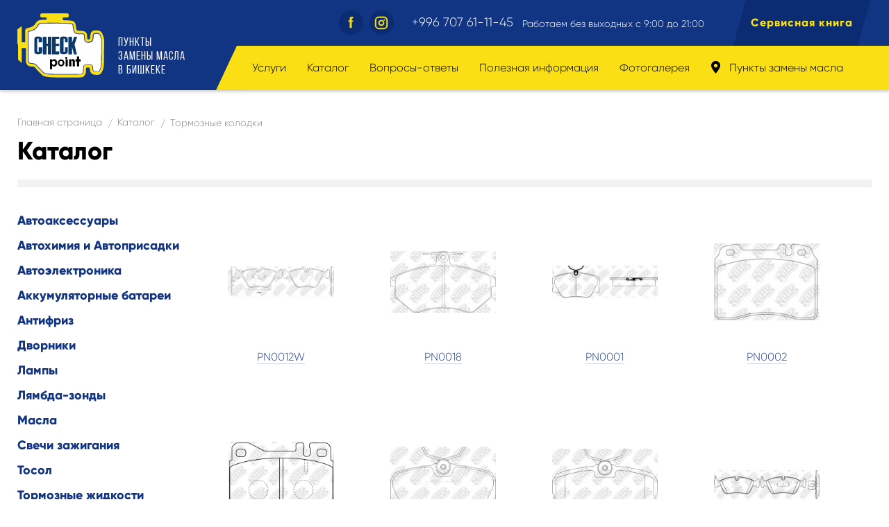

--- FILE ---
content_type: text/html; charset=UTF-8
request_url: http://www.checkpoint.kg/catalog/20
body_size: 5149
content:
<!DOCTYPE html>
<html lang="ru">

<head>

    <meta charset="utf-8">

            <title>Каталог</title>
    
            <meta property="og:site_name" content="Checkpoint.kg" />
    
            <meta property="og:image" content="http://_/img/og_logo.png" />
    
            <meta property="og:title" content="Каталог" />
    
    
    
        <meta name="csrf-token" content="ottVxs9nA2kWRai0SBIzNCePIcL6TRDHdn8gEsuq">
    <meta name="format-detection" content="telephone=no">
    <meta name="robots" content="noodp, noydir">
    <meta name="viewport" content="width=device-width, initial-scale=1.0">
    <meta name="HandheldFriendly" content="true">
    <meta content="IE=edge" http-equiv="X-UA-Compatible">
    <meta name="theme-color" content="#ffffff">

    <link rel="shortcut icon" type="image/png" href="/favicons/favicon.ico" sizes="48x48">
    <link rel="apple-touch-icon" sizes="120x120" href="/favicons/apple-touch-icon.png">
    <link rel="icon" type="image/png" sizes="32x32" href="/favicons/favicon-32x32.png">
    <link rel="icon" type="image/png" sizes="16x16" href="/favicons/favicon-16x16.png">
    <link rel="manifest" href="/favicons/site.webmanifest">
    <link rel="mask-icon" href="/favicons/safari-pinned-tab.svg" color="#5bbad5">
    <meta name="msapplication-TileColor" content="#da532c">

    <link rel="stylesheet" href="/css/fonts.css"/>
    <link rel="stylesheet" href="/css/reset.css"/>
    <link rel="stylesheet" href="/css/content.css"/>
    <link rel="stylesheet" href="/css/plugins.css"/>
    <link rel="stylesheet" href="/css/style.css"/>
    <link rel="stylesheet" href="/css/media.css"/>
    <link rel="stylesheet" href="/css/custom.css"/>

    </head>

<body>
    <div class="page">
		<div class="page__header">
    <header class="header">
        <div class="wrapper">
            <div class="header__logo">
                <img class="header__img" src="/img/logo.svg" alt="Checkpoint">
                <a class="mask" href="http://www.checkpoint.kg"></a>
                <h1 class="header__title">пункты <br> замены масла<br> в Бишкеке</h1>
            </div> 
            <div class="mobile__hamburger">
                <div class="hamburger mobile-open"></div>
            </div>
            <div class="header__main">
                <div class="header__top">
                    <div class="header__social">
    <a class="header__social__link" href="https://www.facebook.com/checkpoint.kg" target="_blank">
        <img class="visible" src="/img/fb.svg" alt="Facebook">
        <img class="unvisible" src="/img/fb-hov.svg" alt="Facebook">
    </a>
    <a class="header__social__link" href="https://www.instagram.com/checkpoint.kg" target="_blank">
        <img class="visible"  src="/img/insta.svg" alt="Instagram">
        <img class="unvisible" src="/img/insta-hov.svg" alt="Instagram">
    </a>
</div>                    <span  class="header__phone"><a href="tel:+996 707 61-11-45">+996 707 61-11-45</a></span>
                    <span class="header__time" >Работаем без выходных с 9:00 до 21:00</span>
                    <a class="header__cabinet modal-login-link" 
        href="http://www.checkpoint.kg/profile/login" 
    >
        Сервисная книга
    </a>
                </div>
                <nav class="header-menu">
        <ul class="header-menu__list">
                            
                                    <li class="header-menu__item">
                        <a class="header-menu__link" href="http://www.checkpoint.kg/services"> Услуги </a>
                                                    <ul class="menu-drop">
                                                                    <li class="menu-drop__item">
                                        <a href="http://www.checkpoint.kg/services/2">Замена масла</a>
                                    </li>
                                                                    <li class="menu-drop__item">
                                        <a href="http://www.checkpoint.kg/services/3">Замена фильтров</a>
                                    </li>
                                                                    <li class="menu-drop__item">
                                        <a href="http://www.checkpoint.kg/services/4">Замена расходных материалов</a>
                                    </li>
                                                                    <li class="menu-drop__item">
                                        <a href="http://www.checkpoint.kg/services/5">Замена других жидкостей</a>
                                    </li>
                                                            </ul>
                         
                    </li>
                
                                
                 
                            
                
                                    <li class="header-menu__item">
                        <span class="header-menu__link"> Каталог </span>
                                                    <ul class="menu-drop">
                                                                    <li class="menu-drop__item">
                                        <a href="http://www.checkpoint.kg/catalog/22">Автоаксессуары</a>
                                    </li>
                                                                    <li class="menu-drop__item">
                                        <a href="http://www.checkpoint.kg/catalog/3">Автохимия и Автоприсадки</a>
                                    </li>
                                                                    <li class="menu-drop__item">
                                        <a href="http://www.checkpoint.kg/catalog/21">Автоэлектроника</a>
                                    </li>
                                                                    <li class="menu-drop__item">
                                        <a href="http://www.checkpoint.kg/catalog/15">Аккумуляторные батареи</a>
                                    </li>
                                                                    <li class="menu-drop__item">
                                        <a href="http://www.checkpoint.kg/catalog/17">Антифриз</a>
                                    </li>
                                                                    <li class="menu-drop__item">
                                        <a href="http://www.checkpoint.kg/catalog/12">Дворники</a>
                                    </li>
                                                                    <li class="menu-drop__item">
                                        <a href="http://www.checkpoint.kg/catalog/10">Лампы</a>
                                    </li>
                                                                    <li class="menu-drop__item">
                                        <a href="http://www.checkpoint.kg/catalog/11">Лямбда-зонды</a>
                                    </li>
                                                                    <li class="menu-drop__item">
                                        <a href="http://www.checkpoint.kg/catalog/4">Масла</a>
                                    </li>
                                                                    <li class="menu-drop__item">
                                        <a href="http://www.checkpoint.kg/catalog/13">Свечи зажигания</a>
                                    </li>
                                                                    <li class="menu-drop__item">
                                        <a href="http://www.checkpoint.kg/catalog/16">Тосол</a>
                                    </li>
                                                                    <li class="menu-drop__item">
                                        <a href="http://www.checkpoint.kg/catalog/18">Тормозные жидкости</a>
                                    </li>
                                                                    <li class="menu-drop__item">
                                        <a href="http://www.checkpoint.kg/catalog/20">Тормозные колодки</a>
                                    </li>
                                                                    <li class="menu-drop__item">
                                        <a href="http://www.checkpoint.kg/catalog/5">Фильтра</a>
                                    </li>
                                                            </ul>
                         
                    </li>
                                
                 
                            
                
                                
                                    <li class="header-menu__item">
                                                    <a class="header-menu__link" href="#">Вопросы-ответы</a>
                            <ul class="menu-drop">
                                                                    <li class="menu-drop__item">
                                        <a href="http://www.checkpoint.kg/faq/engine-oil">Моторное масло</a>
                                    </li>
                                                                    <li class="menu-drop__item">
                                        <a href="http://www.checkpoint.kg/faq/auto-transmission">Масло в АКПП</a>
                                    </li>
                                                            </ul>
                         
                    </li>
                 
                            
                
                                
                                    <li class="header-menu__item">
                                                    <a class="header-menu__link" href="#">Полезная информация</a>
                            <ul class="menu-drop">
                                                                    <li class="menu-drop__item">
                                        <a href="http://www.checkpoint.kg/about_pol_info/about">О компании</a>
                                    </li>
                                                                    <li class="menu-drop__item">
                                        <a href="http://www.checkpoint.kg/about_pol_info/rsachet_naloga">Расчет налога на ТС</a>
                                    </li>
                                                            </ul>
                         
                    </li>
                 
                            
                
                                
                                    <li class="header-menu__item">
                                                    <a class="header-menu__link" href="http://www.checkpoint.kg/gallery"> Фотогалерея </a>
                         
                    </li>
                 
                                                <li class="header-menu__item">
                        <a class="header-menu__link" href="http://www.checkpoint.kg/locations">
                            <span class="header-icon"></span>
                            Пункты замены масла 
                        </a>
                    </li>
                
                
                                
                 
                    </ul>
    </nav>
            </div>
            <div class="clear"></div>
            <div class="mobile-header__phone">
                <a href="tel:+996 707 61-11-45">+996 707 61-11-45</a>
            </div>
        </div>
        <div class="header-bg"></div>
    </header>
</div>		<div class="page-main">
			<section class="layout">
    <div class="wrapper">
        <ul class="bread-crumds">
                                                        <li class="bread-crumds__item">
                        <a href="http://www.checkpoint.kg">Главная страница</a>
                        <span class="bread-crumbs__separator">/</span>
                    </li>
                                                                                    <li class="bread-crumds__item">
                        Каталог
                        <span class="bread-crumbs__separator">/</span>
                    </li>
                                                                <li class="bread-crumds__item">Тормозные колодки</li>
                        </ul>
        <h2 class="page__title">Каталог</h2>
        <div class="page__inner">
            <aside class="side-bar">
            <ul class="side-bar__links">
                            <li class="side-bar__link ">
                    <a href="http://www.checkpoint.kg/catalog/22">
                        <span class="side-bar__border">Автоаксессуары</span>
                    </a>
                </li>
                            <li class="side-bar__link ">
                    <a href="http://www.checkpoint.kg/catalog/3">
                        <span class="side-bar__border">Автохимия и Автоприсадки</span>
                    </a>
                </li>
                            <li class="side-bar__link ">
                    <a href="http://www.checkpoint.kg/catalog/21">
                        <span class="side-bar__border">Автоэлектроника</span>
                    </a>
                </li>
                            <li class="side-bar__link ">
                    <a href="http://www.checkpoint.kg/catalog/15">
                        <span class="side-bar__border">Аккумуляторные батареи</span>
                    </a>
                </li>
                            <li class="side-bar__link ">
                    <a href="http://www.checkpoint.kg/catalog/17">
                        <span class="side-bar__border">Антифриз</span>
                    </a>
                </li>
                            <li class="side-bar__link ">
                    <a href="http://www.checkpoint.kg/catalog/12">
                        <span class="side-bar__border">Дворники</span>
                    </a>
                </li>
                            <li class="side-bar__link ">
                    <a href="http://www.checkpoint.kg/catalog/10">
                        <span class="side-bar__border">Лампы</span>
                    </a>
                </li>
                            <li class="side-bar__link ">
                    <a href="http://www.checkpoint.kg/catalog/11">
                        <span class="side-bar__border">Лямбда-зонды</span>
                    </a>
                </li>
                            <li class="side-bar__link ">
                    <a href="http://www.checkpoint.kg/catalog/4">
                        <span class="side-bar__border">Масла</span>
                    </a>
                </li>
                            <li class="side-bar__link ">
                    <a href="http://www.checkpoint.kg/catalog/13">
                        <span class="side-bar__border">Свечи зажигания</span>
                    </a>
                </li>
                            <li class="side-bar__link ">
                    <a href="http://www.checkpoint.kg/catalog/16">
                        <span class="side-bar__border">Тосол</span>
                    </a>
                </li>
                            <li class="side-bar__link ">
                    <a href="http://www.checkpoint.kg/catalog/18">
                        <span class="side-bar__border">Тормозные жидкости</span>
                    </a>
                </li>
                            <li class="side-bar__link side-bar__link_act">
                    <a href="http://www.checkpoint.kg/catalog/20">
                        <span class="side-bar__border">Тормозные колодки</span>
                    </a>
                </li>
                            <li class="side-bar__link ">
                    <a href="http://www.checkpoint.kg/catalog/5">
                        <span class="side-bar__border">Фильтра</span>
                    </a>
                </li>
                    </ul>
        <div class="catalog-sort">
                <form action="#" name="filters" id="filter-form" method="POST">
                                            <div class="catalog-sort__point js-filters-section" id="manufacturers">
                            <h5 class="catalog-sort__title">Производитель</h5>
                                                                                                <div class="catalog__form-row">
                                        <input class="catalog-sort__checkbox" id="man_32" type="checkbox" name="man" value="32">
                                        <label class="catalog-sort__label"  for="man_32">NIBK</label>
                                    </div>
                                                                                    </div>
                                                                                                                                                                <div class="catalog-sort__point js-filters-section" data-filter="filter">
                                        <h5 class="catalog-sort__title">Виды колодок</h5>
                                                                                    <div class="catalog__form-row">
                                                <input
                                                    class="catalog-sort__checkbox"
                                                    id="164"
                                                    type="checkbox"
                                                    name="filter"
                                                    value='{"id":"164","parent_id":"23"}'
                                                >
                                                <label class="catalog-sort__label"  for="164">Передние</label>
                                            </div>
                                                                            </div>
                                                                                                                        </form>
                <span class="catalog__del" onclick="reset()"><span class="icon">&nbsp;</span>Сбросить фильтр</span>
            </div>
                </aside>            <div class="content">
                            <div class="catalog">
            <div class="mob-filter">
            <button class="btn__link mob-filter_btn">Отфильтровать товары</button>
        <div class="side-filter">
        <div class="catalog-sort">
                <form action="#" name="filters" id="mob-filter-form" method="POST">
                                            <div class="catalog-sort__point js-filters-section" id="mob-manufacturers">
                            <h5 class="catalog-sort__title">Производитель</h5>
                                                                                                <div class="catalog__form-row">
                                        <input class="catalog-sort__checkbox" id="mob_man_32" type="checkbox" name="man" value="32">
                                        <label class="catalog-sort__label"  for="mob_man_32">NIBK</label>
                                    </div>
                                                                                    </div>
                                                                                                                                                                <div class="catalog-sort__point js-filters-section" data-filtermob="filter">
                                    <h5 class="catalog-sort__title">Виды колодок</h5>
                                                                                    <div class="catalog__form-row">
                                                <input
                                                    class="catalog-sort__checkbox"
                                                    id="mob_164"
                                                    type="checkbox"
                                                    name="filter"
                                                    value='{"id":"164","parent_id":"23"}'
                                                >
                                                <label class="catalog-sort__label"  for="mob_164">Передние</label>
                                            </div>
                                                                            </div>
                                                                                                                        </form>
                <span class="catalog__del" onclick="reset()"><span class="icon">&nbsp;</span>Сбросить фильтр</span>
            </div>
                    </div>
</div>            <div class="catalog__items" id="catalog-items">
                                    <div class="products__slide">
                        <div class="products__slide__pic">
                            <img src="/uploads/catalog/thumb/1560327401_75010600.jpg" alt="PN0012W">
                        </div>
                        <h3 class="products__name"><span class="link-border">PN0012W</span></h3>
                        
                        <a class="mask" href="http://www.checkpoint.kg/catalog/20/438"></a>
                    </div>
                                    <div class="products__slide">
                        <div class="products__slide__pic">
                            <img src="/uploads/catalog/thumb/1560327496_40095100.jpg" alt="PN0018">
                        </div>
                        <h3 class="products__name"><span class="link-border">PN0018</span></h3>
                        
                        <a class="mask" href="http://www.checkpoint.kg/catalog/20/439"></a>
                    </div>
                                    <div class="products__slide">
                        <div class="products__slide__pic">
                            <img src="/uploads/catalog/thumb/1560272837_13333300.jpg" alt="PN0001">
                        </div>
                        <h3 class="products__name"><span class="link-border">PN0001</span></h3>
                        
                        <a class="mask" href="http://www.checkpoint.kg/catalog/20/431"></a>
                    </div>
                                    <div class="products__slide">
                        <div class="products__slide__pic">
                            <img src="/uploads/catalog/thumb/1560272992_43574400.jpg" alt="PN0002">
                        </div>
                        <h3 class="products__name"><span class="link-border">PN0002</span></h3>
                        
                        <a class="mask" href="http://www.checkpoint.kg/catalog/20/432"></a>
                    </div>
                                    <div class="products__slide">
                        <div class="products__slide__pic">
                            <img src="/uploads/catalog/thumb/1560273121_52484700.jpg" alt="PN0003">
                        </div>
                        <h3 class="products__name"><span class="link-border">PN0003</span></h3>
                        
                        <a class="mask" href="http://www.checkpoint.kg/catalog/20/433"></a>
                    </div>
                                    <div class="products__slide">
                        <div class="products__slide__pic">
                            <img src="/uploads/catalog/thumb/1560273253_19299500.jpg" alt="PN0004">
                        </div>
                        <h3 class="products__name"><span class="link-border">PN0004</span></h3>
                        
                        <a class="mask" href="http://www.checkpoint.kg/catalog/20/434"></a>
                    </div>
                                    <div class="products__slide">
                        <div class="products__slide__pic">
                            <img src="/uploads/catalog/thumb/1560273429_08898700.jpg" alt="PN0009">
                        </div>
                        <h3 class="products__name"><span class="link-border">PN0009</span></h3>
                        
                        <a class="mask" href="http://www.checkpoint.kg/catalog/20/435"></a>
                    </div>
                                    <div class="products__slide">
                        <div class="products__slide__pic">
                            <img src="/uploads/catalog/thumb/1560273510_67640300.jpg" alt="PN0010">
                        </div>
                        <h3 class="products__name"><span class="link-border">PN0010</span></h3>
                        
                        <a class="mask" href="http://www.checkpoint.kg/catalog/20/436"></a>
                    </div>
                                    <div class="products__slide">
                        <div class="products__slide__pic">
                            <img src="/uploads/catalog/thumb/1560273625_36504900.jpg" alt="PN0012">
                        </div>
                        <h3 class="products__name"><span class="link-border">PN0012</span></h3>
                        
                        <a class="mask" href="http://www.checkpoint.kg/catalog/20/437"></a>
                    </div>
                            </div>
            
        </div>
                </div>
            <div class="clear"></div>
        </div>
    </div>
</section>
		</div>
		<div class="page__footer">
    <footer class="footer">
        <div class="footer__top">
            <div class="wrapper">
                <div class="footer__top__inner">
                    <h3 class="footer__title">Найдите ближайший пункт Checkpoint</h3>
                    <span class="footer__line"></span>
                    <a class="btn__link blue__link" href="/locations/#map"><span class="icon"></span>Найти</a>
                </div>
            </div>
        </div>
        <div class="footer__bot">
            <div class="wrapper">
                <span class="footer__copy">© 2026, ПЗМ Checkpoint</span>
                <div class="footer__middle">
                    <ul class="footer__menu">
                    <li class="footer__menu__item">
                <a class="footer__menu__link" href="http://www.checkpoint.kg/services">Услуги</a>
            </li>
                    <li class="footer__menu__item">
                <a class="footer__menu__link" href="http://www.checkpoint.kg/faq">Вопросы-ответы</a>
            </li>
                    <li class="footer__menu__item">
                <a class="footer__menu__link" href="http://www.checkpoint.kg/about_pol_info">Полезная информация</a>
            </li>
                    <li class="footer__menu__item">
                <a class="footer__menu__link" href="http://www.checkpoint.kg/gallery">Фотогалерея</a>
            </li>
                    <li class="footer__menu__item">
                <a class="footer__menu__link" href="http://www.checkpoint.kg/locations">Пункты замены масла</a>
            </li>
            </ul>
                    <div class="footer__social">
    <a class="footer__social__link" href="https://www.facebook.com/checkpoint.kg" target="_blank">
        <img class="visible" src="/img/fb-grey.svg" alt="Facebook">
        <img class="unvisible" src="/img/fb-hov.svg" alt="Facebook">
    </a>
    <a class="footer__social__link" href="https://www.instagram.com/checkpoint.kg" target="_blank">
        <img class="visible"  src="/img/insta-grey.svg" alt="Instagram" >
        <img class="unvisible" src="/img/insta-hov.svg" alt="Instagram">
    </a>
</div>                    <div class="clear"></div>
                </div>
                <span class="welt-link">Сделано в <a href="http://weltkind.com/" target="_blank" title="Сайт создан студией Weltkind"><img src="/img/weltkind.png" alt="Сайт создан студией Weltkind"><span>Weltkind</span></a></span>
            </div>
        </div>
    </footer>
</div>    </div> 
    <div class="mobile">
    <div class="mobile__overlay">
    </div>
    <div class="mobile__container">
        <div class="sidebar-mobile">
            <div class="sidebar-mobile__top">
                <div class="sidebar-mobile__left"><a href="index.html"><img src="/img/logo.svg" alt="Logo"/></a>
                </div>
                <div class="sidebar-mobile__close mobile-close">
                </div>
            </div>
            <div class="sidebar-mobile__content">
                <div class="sidebar-mobile__menu">
        <nav class="menu-mobile">
            <ul>
                                                <li>
                        <div class="menu-mobile__item">
                            <div class="menu-mobile__left">
                                <div class="menu-mobile__arrow">
                                </div>
                            </div>
                            <div class="menu-mobile__right"><a class="menu-mobile__link" href="http://www.checkpoint.kg/services">Услуги</a>
                            </div>
                        </div>
                        <ul>
                                                            <li><a class="menu-mobile__link" href="http://www.checkpoint.kg/services/2">Замена масла</a></li>
                                                            <li><a class="menu-mobile__link" href="http://www.checkpoint.kg/services/3">Замена фильтров</a></li>
                                                            <li><a class="menu-mobile__link" href="http://www.checkpoint.kg/services/4">Замена расходных материалов</a></li>
                                                            <li><a class="menu-mobile__link" href="http://www.checkpoint.kg/services/5">Замена других жидкостей</a></li>
                                                    </ul>
                    </li>
                
                
                
                                            
                                    <li>
                        <div class="menu-mobile__item">
                            <div class="menu-mobile__left">
                                <div class="menu-mobile__arrow">
                                </div>
                            </div>
                            <div class="menu-mobile__right"><span class="menu-mobile__link js-arrow-link" href="http://www.checkpoint.kg/catalog">Каталог</span>
                            </div>
                        </div>
                        <ul>
                                                            <li><a class="menu-mobile__link" href="http://www.checkpoint.kg/catalog/22">Автоаксессуары</a></li>
                                                            <li><a class="menu-mobile__link" href="http://www.checkpoint.kg/catalog/3">Автохимия и Автоприсадки</a></li>
                                                            <li><a class="menu-mobile__link" href="http://www.checkpoint.kg/catalog/21">Автоэлектроника</a></li>
                                                            <li><a class="menu-mobile__link" href="http://www.checkpoint.kg/catalog/15">Аккумуляторные батареи</a></li>
                                                            <li><a class="menu-mobile__link" href="http://www.checkpoint.kg/catalog/17">Антифриз</a></li>
                                                            <li><a class="menu-mobile__link" href="http://www.checkpoint.kg/catalog/12">Дворники</a></li>
                                                            <li><a class="menu-mobile__link" href="http://www.checkpoint.kg/catalog/10">Лампы</a></li>
                                                            <li><a class="menu-mobile__link" href="http://www.checkpoint.kg/catalog/11">Лямбда-зонды</a></li>
                                                            <li><a class="menu-mobile__link" href="http://www.checkpoint.kg/catalog/4">Масла</a></li>
                                                            <li><a class="menu-mobile__link" href="http://www.checkpoint.kg/catalog/13">Свечи зажигания</a></li>
                                                            <li><a class="menu-mobile__link" href="http://www.checkpoint.kg/catalog/16">Тосол</a></li>
                                                            <li><a class="menu-mobile__link" href="http://www.checkpoint.kg/catalog/18">Тормозные жидкости</a></li>
                                                            <li><a class="menu-mobile__link" href="http://www.checkpoint.kg/catalog/20">Тормозные колодки</a></li>
                                                            <li><a class="menu-mobile__link" href="http://www.checkpoint.kg/catalog/5">Фильтра</a></li>
                                                    </ul>
                    </li>
                
                
                                            
                
                
                                    <li>
                        <div class="menu-mobile__item">
                            <div class="menu-mobile__left">
                                <div class="menu-mobile__arrow">
                                </div>
                            </div>
                            <div class="menu-mobile__right"><a class="menu-mobile__link" href="#">Вопросы-ответы</a>
                            </div>
                        </div>
                        <ul>
                                                            <li><a class="menu-mobile__link" href="http://www.checkpoint.kg/faq/engine-oil">Моторное масло</a></li>
                                                            <li><a class="menu-mobile__link" href="http://www.checkpoint.kg/faq/auto-transmission">Масло в АКПП</a></li>
                                                    </ul>
                    </li>
                                            
                
                
                                    <li>
                        <div class="menu-mobile__item">
                            <div class="menu-mobile__left">
                                <div class="menu-mobile__arrow">
                                </div>
                            </div>
                            <div class="menu-mobile__right"><a class="menu-mobile__link" href="#">Полезная информация</a>
                            </div>
                        </div>
                        <ul>
                                                            <li><a class="menu-mobile__link" href="http://www.checkpoint.kg/about_pol_info/about">О компании</a></li>
                                                            <li><a class="menu-mobile__link" href="http://www.checkpoint.kg/about_pol_info/rsachet_naloga">Расчет налога на ТС</a></li>
                                                    </ul>
                    </li>
                                            
                
                
                                    <li class="menu-mobile__single"><a class="menu-mobile__link" href="http://www.checkpoint.kg/gallery">Фотогалерея</a></li>
                                            
                
                                    <li><a class="menu-mobile__link" href="http://www.checkpoint.kg/locations"><span class="header-icon"></span> Пункты замены масла</a></li>
                
                                        </ul>
        </nav>
    </div>
                <a class="header__cabinet modal-login-link" 
        href="http://www.checkpoint.kg/profile/login" 
    >
        Сервисная книга
    </a>
            </div>
        </div>
    </div>
</div>
    <script src="/js/jquery-2.2.4.js"></script>
    <script src="/js/plugins.js"></script>
    <script src="/js/wow.min.js"></script>
    <script src="https://maps.api.2gis.ru/2.0/loader.js?pkg=full"></script>
    <script src="/js/core.js"></script>
    <script src="/js/custom.js"></script>
    <script src="/js/filters.js"></script>
    </body>

</html>



--- FILE ---
content_type: text/css
request_url: http://www.checkpoint.kg/css/fonts.css
body_size: 1439
content:


/*@font-face {
    font-family: 'gilroy';
    src: url('../fonts/gilroy-extrabold-webfont.woff2') format('woff2'),
    url('../fonts/gilroy-extrabold-webfont.woff') format('woff');
    font-weight: 900;
    font-style: normal;
}*/

@font-face {
 font-family: 'gilroy';
    src: url("../fonts/Gilroy-ExtraBold.otf");
    font-style: normal;
    font-weight: 900;
}

@font-face {
  font-family: 'gilroy';
    src: url("../fonts/Gilroy-Light.otf");
    font-style: normal;
    font-weight: 400;
}


/*@font-face {
    font-family: 'gilroy';
    src: url('../fonts/gilroy-light-webfont.woff2') format('woff2'),
    url('../fonts/gilroy-light-webfont.woff') format('woff');
    font-weight: 400;
    font-style: normal;

}*/

@font-face {
    font-family: "Bebas";
    src: url("../fonts/BebasRegular/BebasRegular.eot");
    src: url("../fonts/BebasRegular/BebasRegular.eot?#iefix")format("embedded-opentype"),
    url("../fonts/BebasRegular/BebasRegular.woff") format("woff"),
    url("../fonts/BebasRegular/BebasRegular.ttf") format("truetype");
    font-style: normal;
    font-weight: 400;
}

@font-face {
    font-family: "Bebas";
    src: url("../fonts/BebasBold/BebasBold.eot");
    src: url("../fonts/BebasBold/BebasBold.eot?#iefix")format("embedded-opentype"),
    url("../fonts/BebasBold/BebasBold.woff") format("woff"),
    url("../fonts/BebasBold/BebasBold.ttf") format("truetype");
    font-style: normal;
    font-weight: 700;
}

--- FILE ---
content_type: text/css
request_url: http://www.checkpoint.kg/css/reset.css
body_size: 6082
content:
.cf:after {
	content: '';
	display: table;
	clear: both;
}

.vh:before {
	content: '';
	display: inline-block;
	height: 100%;
	vertical-align: middle;
}

.vh img {
	display: inline-block;
	vertical-align: middle;
}

.video-widget {
	position: relative;
	display: block;
	height: 0;
	padding: 0;
	overflow: hidden;
}

.video-widget iframe,
.video-widget embed,
.video-widget object,
.video-widget video {
	position: absolute;
	top: 0;
	bottom: 0;
	left: 0;
	width: 100%;
	height: 100%;
	border: 0;
}

.video-widget_16x9 {
	padding-bottom: 56.25%;
}

.video-widget_4x3 {
	padding-bottom: 75%;
}

.fit {
	position: absolute;
	top: 0;
	bottom: 0;
	left: 0;
	right: 0;
	margin: auto;
	display: block;
	max-width: 100%;
	max-height: 100%;
}

 .fit {
	height: 100%;
	width: 100%;
	object-fit: cover;
}

html {
	height: 100%;
	font-size: 16px;
	line-height: 1.2;
	color: #333333;
	-ms-text-size-adjust: 100%;
	-webkit-text-size-adjust: 100%;
}

body {
	margin: 0;
	height: 100%;
}

* {
	outline: none;
	box-sizing: border-box;
}

*:before,
*:after {
	box-sizing: border-box;
}

h1,
h2,
h3,
h4,
h5,
h6 {
	margin: 0;
	font-size: 18px;
	line-height: 1.4;
	color: #333333;
}

ul,
ol {
	margin: 0;
	padding: 0;
}

ul {
	list-style: none;
}

table {
	width: 100%;
	padding: 0;
	margin: 0;
	border-collapse: collapse;
}

table td {
	padding: 0;
}

div {
	vertical-align: top;
}

img {
	-webkit-user-select: none;
	-khtml-user-select: none;
	-moz-user-select: none;
	-ms-user-select: none;
	max-width: 100%;
	height: auto;
	border-style: none;
}

textarea {
	overflow: auto;
	resize: vertical;
}

figure {
	margin: 0;
}

a,
a:hover,
a:active,
a:visited {
	text-decoration: underline;
	outline: none;
	background-color: transparent;
	-webkit-text-decoration-skip: objects;
}

a:hover {
	color: #f9df13;
	text-decoration: none;
}

i,
em {
	font-style: italic;
}

b,
strong {
	font-weight: bold;
}

dt,
dd {
	line-height: 1.4;
}

dt {
	font-weight: bold;
}

dd {
	margin-left: 1em;
	margin-bottom: 1em;
}

hr {
	box-sizing: content-box;
	height: 0;
	overflow: visible;
}

pre,
code {
	font-family: monospace, monospace;
	font-size: 18px;
	line-height: 1.4;
	overflow: hidden;
	white-space: -moz-pre-wrap;
	white-space:   -o-pre-wrap;
	white-space: -pre-wrap;
	white-space:      pre-wrap;
	word-wrap: break-word;
	tab-size: 4;
}

code,
kbd,
samp {
	font-size: 1em;
}

pre {
	font-family: monospace, monospace;
	font-size: 1em;
	padding: 1em;
	background: #eeeeee;
	border-radius: 3px;
}

q {
	quotes: '«' '»';
	font-style: italic;
}

q q {
	quotes: '„' '“';
	font-style: italic;
}

blockquote {
	padding: 1.5em;
	margin: 3em;
	border-left: 5px solid #12378a;
	font-size: 1.2em;
}

blockquote p:last-child,
blockquote ul:last-child,
blockquote ol:last-child {
	margin-bottom: 0;
}

blockquote p:first-child,
blockquote ul:first-child,
blockquote ol:first-child {
	margin-top: 0;
}

blockquote footer,
blockquote small {
	display: block;
	font-size: 80%;
	line-height: 1.4;
}

blockquote footer:before,
blockquote small:before {
	content: '\2014 \00A0';
}

hr {
	display: block;
	height: 1px;
	border: 0;
	border-top: 1px solid #cccccc;
	margin: 1em 0;
	padding: 0;
}

dfn {
	font-style: italic;
}

mark {
	background-color: #f9df13;
	color: #333333;
}

small {
	font-size: 80%;
}

sub,
sup {
	font-size: 75%;
	line-height: 0;
	position: relative;
	vertical-align: baseline;
}

sub {
	bottom: -0.25em;
}

sup {
	top: -0.5em;
}

audio,
canvas,
iframe,
img,
svg,
video {
	vertical-align: top;
}

fieldset {
	border: 0;
	margin: 0;
	padding: 0;
}

article,
aside,
footer,
header,
nav,
section,
figcaption,
figure,
main,
details,
menu {
	display: block;
}

summary {
	display: list-item;
}

canvas {
	display: inline-block;
}

template {
	display: none;
}

[hidden] {
	display: none;
}

audio,
video {
	display: inline-block;
}

audio:not([controls]) {
	display: none;
	height: 0;
}

svg:not(:root) {
	overflow: hidden;
}

abbr[title] {
	border-bottom: none;
	text-decoration: underline;
	text-decoration: underline dotted;
}

fieldset {
	border: 1px solid #c0c0c0;
	margin: 0 2px;
	padding: 0.35em 0.625em 0.75em;
}

legend {
	box-sizing: border-box;
	color: inherit;
	display: table;
	max-width: 100%;
	padding: 0;
	white-space: normal;
}

progress {
	display: inline-block;
	vertical-align: baseline;
}

button,
input,
optgroup,
select,
textarea {
	font-family: 'opensans';
	font-size: 100%;
	line-height: 1.15;
	margin: 0;
}

button,
input {
	overflow: visible;
}

button,
select {
	text-transform: none;
}

button,
html [type='button'],
[type='reset'],
[type='submit'] {
	-webkit-appearance: button;
}

button::-moz-focus-inner,
[type='button']::-moz-focus-inner,
[type='reset']::-moz-focus-inner,
[type='submit']::-moz-focus-inner {
	border-style: none;
	padding: 0;
}

button:-moz-focusring,
[type='button']:-moz-focusring,
[type='reset']:-moz-focusring,
[type='submit']:-moz-focusring {
	outline: 1px dotted ButtonText;
}

[type='checkbox'],
[type='radio'] {
	box-sizing: border-box;
	padding: 0;
}

[type='number']::-webkit-inner-spin-button,
[type='number']::-webkit-outer-spin-button {
	height: auto;
}

[type='search'] {
	-webkit-appearance: textfield;
	outline-offset: -2px;
}

[type='search']::-webkit-search-cancel-button,
[type='search']::-webkit-search-decoration {
	-webkit-appearance: none;
}

::-webkit-file-upload-button {
	-webkit-appearance: button;
	font: inherit;
}



@media print {
	*,
	*:before,
	*:after {
		background: transparent !important;
		color: #000000 !important;
		box-shadow: none !important;
		text-shadow: none !important;
	}

	a,
	a:visited {
		text-decoration: underline;
	}

	a[href]:after {
		content: ' (' attr(href) ')';
	}

	abbr[title]:after {
		content: ' (' attr(title) ')';
	}

	a[href^='#']:after,
	a[href^='javascript:']:after {
		content: '';
	}

	pre,
	blockquote {
		border: 1px solid #999999;
		page-break-inside: avoid;
	}

	thead {
		display: table-header-group;
	}

	tr,
	img {
		page-break-inside: avoid;
	}

	img {
		max-width: 100% !important;
	}

	p,
	h2,
	h3 {
		orphans: 3;
		widows: 3;
	}

	h2,
	h3 {
		page-break-after: avoid;
	}
}


--- FILE ---
content_type: text/css
request_url: http://www.checkpoint.kg/css/content.css
body_size: 4229
content:

.clear {
	clear: both;
}


h1,
h2,
h3,
h4,
h5,
h6 {
	margin-bottom: 14px;
	line-height: 32px;
	text-align: left;
	color: #113483;
}

h1 small,
h2 small,
h3 small,
h4 small,
h5 small,
h6 small {
	font-weight: normal;
	line-height: 1;
	color: #113483;
	font-size: 65%;
}

h3,
h4,
h5,
h6 {
	font-weight: bold;
	word-wrap: break-word;
}

h1 {
	font-size: 40px;
	overflow: hidden;
	line-height: 44px;
	margin-top: 20px;
	margin-bottom: 4px;
}

h2 {
	font-size: 34px;
	margin-top: 10px;
	line-height: 38px;
}

h3 {
	font-size: 30px;
	margin-top: 20px;
}

h4 {
	font-size: 27px;
	margin-top: 5px;
	margin-bottom: 7px;
}

h5 {
	font-size: 21px;
	margin-bottom: 0;
}

h6 {
	font-size: 16px;
	margin-bottom: 0;
}

p {
	font-size: 16px;
	line-height: 24px;
	padding: 0 0 14px 0;
}

a {
	color: #113483;
}

a,
a:visited {
	text-decoration: underline;
	-webkit-transition: color 0.2s ease 0s;
	transition: color 0.2s ease 0s;
	outline: none;
}

a:visited {
	outline: none;
}

a:hover,
a:focus {
	color: #f9df13;
	text-decoration: none;
	outline: none;
}

a:focus {
	outline: thin dotted;
	outline: 5px auto -webkit-focus-ring-color;
	outline-offset: -2px;
	outline: none;
}

pre {
	background: #ccc;
	padding: 10px;
	border-radius: 3px;
	margin-bottom: 20px;
}

pre,
code {
	color: #000;
	font-family: "Consolas", "Courier New", "Nimbus Mono L", monospace;
	font-size: 14px;
	overflow: hidden;
	white-space: -moz-pre-wrap;
	white-space: -o-pre-wrap;
	white-space: -pre-wrap;
	white-space: pre-wrap;
	word-wrap: break-word;
	-moz-tab-size: 4;
	-o-tab-size: 4;
	tab-size: 4;
	line-height: 20px;
}

q {
	quotes: "«" "»";
	font-style: italic;
}

q q {
	quotes: "„" "“";
	font-style: italic;
}

blockquote {
	font-style: italic;
	text-align: left;
	border-left: 3px solid #e0e2e3;
	padding: 0 0 0 14px;
	margin-bottom: 40px;
	color: #131313;
	font-size: 16px;
}

blockquote q {
	color: #000;
	font-size: 14px;
	line-height: 20px;
	padding: 10px 0;
}

blockquote p {
	color: #131313;
	padding-bottom: 0;
}

blockquote cite {
	color: #666d71;
	font-size: 12px;
}

abbr {
	border-bottom: thin dashed;
	cursor: help;
	font-style: italic;
}

i {
	font-style: oblique;
}

table {
	width: 100%;
	border-collapse: collapse;
	margin: 0 0 36px 0;
	border: 1px solid #ccc;
	margin-top: 22px;
}

table caption {
	color: #000;
	font-size: 14px;
	font-weight: bold;
	padding: 0;
	text-align: left;
}

table
td {
	font-size: 16px;
	text-align: left;
	border: 1px solid #ccc;
	padding: 8px;
}

table
th {
	font-size: 14px;
	text-align: left;
	border: 1px solid #ccc;
	padding: 8px;
}

th {
	font-size: 14px;
	color: #000;
}

td {
	color: #000;
	border-bottom: 1px solid #ccc;
	font-weight: normal;
}

thead,
tfoot {
	background: #f2f2f2;
}

tr:nth-child(odd) td {
	background: #fff;
}

tr:nth-child(even) td {
	background: #f2f2f2;
	color: #000;
}

img {
	border: 0;
}

hr {
	background: #f2f2f2;
	height: 1px;
}

dl {
	padding: 0 ;
}

dt {
	font-size: 16px;
	font-weight: bold;
	color: #3d3e3f;
	padding: 0 0 7px 0;
}

dd {
	color: #666d71;
	font-size: 16px;
	font-style: normal;
	padding: 0;
	margin: 0;
}

ul {
	margin-bottom: 30px;
}

ul  li{
	margin-bottom: 10px;
	line-height: 22px;
}

ol {
	margin-bottom: 30px;
}

ol  li{
	margin-bottom: 10px;
}

ul ul,
ol ul,
ul ol,
ol ol {
	margin-bottom: 0;
	padding-left: 15px;
	margin-top: 5px;
}

ul li,
ol li {
	color: #000;
	font-size: 16px;
	line-height: 24px;
	list-style-image: url('../img/bullet-icon.png');
	list-style-position: inside;
}

ul ul {
	
}

ol ol {
	list-style-type: lower-alpha;
}

ol ol ol {
	list-style-type: decimal;
}

/**********************************
	стилизация списка
	**********************************/

ol{
	counter-reset: myCounter;
	margin-bottom: 20px;
}

ol li{
	list-style: none;
	position: relative;
	line-height: 27px;
	padding: 0 0 5px 35px;
}

ol  li:before {
	counter-increment: myCounter;
	content:counter(myCounter);
	color: white;
	background: #f9df13;
	display: inline-block;
	text-align: center;
	line-height: 25px;
	width: 25px;
	height: 25px;
	border-radius: 50%;
	font-size: 14px;
	position: absolute;
	top: 4px;
	left: 1px;
}

.content img {
    max-width: 100% !important;
    height: auto !important;
}

h3 a {
	text-decoration: none;
}



--- FILE ---
content_type: text/css
request_url: http://www.checkpoint.kg/css/style.css
body_size: 49710
content:
* {
	margin: 0;
	padding: 0;
	list-style: none;
	box-sizing: border-box;
}

ul {
	list-style: none;
}

table,
tr,
th,
td {
	border-collapse: collapse;
}

html{
	background: #fff;
	height: 100%;
}

body {
	font-family:'gilroy', Liberation Sans, sans-serif;
	font-size: 16px;
	line-height: 1.2;
	background: #fff;
	color: #000;
	font-weight: 400;
	display: flex;
	flex-direction: column;
	height: 100%;
}


/* Для всех скроллбаров */
::-webkit-scrollbar {
	width: 13px;
	background-color: #F5F5F5;
}

/* Для определенных скроллбаров */
.mybox::-webkit-scrollbar {
	width: 10px;
	background-color: #f9df13;
}

::-webkit-scrollbar-thumb {
	width: 10px;
	background: #113483;
}

::-webkit-scrollbar-track {
	-webkit-box-shadow: inset 0 0 4px rgba(0,0,0,0.3);
	/* border: 1px solid black;*/
	background-color: #F5F5F5;
}
::-webkit-scrollbar-corner {
	background-color: #f9df13;
}

::-webkit-scrollbar-button {
	background-color: #f9df13;
}

.clear {
	clear: both;
	content: "";
	display: table;
}

.page {
	height: 100%;
	display: flex;
	flex-direction: column;
}

.page__main {
	flex-grow: 1;
	flex: 1 0 auto; 
}


.wrapper {
	width: 1230px;
	margin: 0 auto;
}

.page__footer{
	flex-shrink: 0;
}

.footer {
	width: 100%;
}

.header{
	background: #113483;
}

.header__logo{
	width: 272px;
	position: relative;
	float: left;
	margin-top: 10px;
}

.header__img{
	width: 125px;
	height: 111px;
	display: inline-block;
	vertical-align: middle;
	margin-right: 16px;
}

.mask{
	display: block;
	position: absolute;
	top: 0;
	left: 0;
	right: 0;
	bottom: 0;
	width: 100%;
	height: 100%;
	z-index: 1;
}

.header__title{
	font-family: "Bebas";
	display: inline-block;
	vertical-align: middle;
	color: #fff;
	font-size: 17px;
	font-weight: 400;
	width: 117px;
	display: inline-block;
	font-weight: 400;
	text-transform: uppercase;
	letter-spacing: 1px;
	margin: 33px 0 0 0;
	line-height: 20px;
}

.header__main{
	width: 905px;
	float: right;
	position: relative;
}

.page__header{
	-webkit-box-shadow: 0px 2px 4px 0px rgba(50, 50, 50, 0.25);
	-moz-box-shadow:    0px 2px 4px 0px rgba(50, 50, 50, 0.25);
	box-shadow:         0px 2px 4px 0px rgba(50, 50, 50, 0.25);
}

.header__top{
	text-align: right;
}

.header__cabinet{
	color: #f9df13;
	width: 179px;
	font-weight: 400;
	text-decoration: none;
	display: inline-block;
	position: relative;
	z-index: 1;
	text-align: center;
	line-height: 66px;
	margin: 0 11px 0 47px;
}

.header__cabinet::after{
	content: "";
	width: 100%;
	height: 66px;
	display: block;
	position: absolute;
	top: 0;
	left: 0;
	right: 0;
	margin: auto;
	background: #0b2b72;
	-moz-transform: skewX(-15deg);
	-webkit-transform: skewX(-15deg);
	-o-transform: skewX(-15deg);
	-ms-transform: skewX(-15deg);
	transform: skewX(-15deg);
	z-index: -1;
}

.header__cabinet:hover::after{
	display: none;
}

.header__time{
	display: inline-block;
	vertical-align: middle;
	color: #fff;
	font-size: 14px;
	margin-left: 9px;
}

.header__phone{
	display: inline-block;
	vertical-align: middle;
	font-size: 18px;
	color: #fff;
	margin: -4px 0 0 17px;
}

.header__social{
	vertical-align: middle;
	display: inline-block;
}

.header__social__link{
	width: 35px;
	height: 35px;
	display: inline-block;
	overflow: hidden;
	margin-right: 5px;
}

.unvisible{
	display: none;
}

.header__social__link:hover .visible{
	display: none;
}

.header__social__link:hover .unvisible{
	display: block;
}

.header-menu{
	background: #f9df13;
	position: relative;
	z-index: 2;
}

.header-menu__list{
	margin: 0;
	padding: 0;
	height: 64px;
}

.header-menu::before{
	content: "";
	width: 41px;
	height: 67px;
	display: inline-block;
	position: absolute;
	top: 0;
	left: -39px;
	background: url('../img/menu-before.png') 0 0 no-repeat;
}

.header-bg {
	background: #f9df13;
	position: absolute;
	height: 64px;
	right:  0;
	top: 66px;
	z-index: 5;
}

.header-menu__item{
	display: inline-block;
	list-style: none;
	color: #000;
	font-size: 16px;
	margin: 0;
	position: relative;
}

.header-menu__link,
.header-menu__link:hover,
.header-menu__link:active,
.header-menu__link:visited {
	color: #000;
	text-decoration: none;
	padding: 20px 13px;
	display: inline-block;
	position: relative;
	z-index: 1;
}

span.header-menu__link {
	cursor: default;
}

.header-menu__link::after {
	content: "";
	width: 107%;
	height: 100%;
	display: none;
	position: absolute;
	top: 0;
	left: -4px;
	right: 0;
	margin: auto;
	background: #fff;
	-moz-transform: skewX(-24deg);
	-webkit-transform: skewX(-24deg);
	-o-transform: skewX(-24deg);
	-ms-transform: skewX(-24deg);
	transform: skewX(-24deg);
	z-index: -1;
}

.header-menu__item:hover .header-menu__link::after{
	display: block;
}

.menu-drop{
	display: none;
	background: #113483;
	position: absolute;
	top: 100%;
	left: -18px;
	width: 234px;
	margin-top: 0;
	padding: 0;
	-webkit-box-shadow: 4px 4px 10px 0px rgba(50, 50, 50, 0.15);
	-moz-box-shadow: 4px 4px 10px 0px rgba(50, 50, 50, 0.15);
	box-shadow: 4px 4px 10px 0px rgba(50, 50, 50, 0.15);
}

.header-menu__item:hover .menu-drop{
	display: block;
}

.menu-drop__item{
	display: block;
	list-style: none;
	margin: 0;
	padding: 0;
	font-size: 16px;
}

.menu-drop__item a{
	color: #fff;
	text-decoration: none;
	display: block;
	padding: 12px 20px 12px 30px;
}

.menu-drop__item a:hover .header-menu__link::after{
	display: none;
}

.menu-drop__item a::after{
	display: none!important;
}

.menu-drop__item:hover a{
	background: #0b2b72;
	color: #f9df13;
}

.header-icon{
	display: inline-block;
	vertical-align: middle;
	width: 20px;
	height: 20px;
	background: url(../img/icons.png) 0 0 no-repeat;
	margin-top: -5px;
	margin: -5px 3px 0 0;
}

/*/////////////////////////////////////////
мобильное меню
/////////////////////////////////////*/

.mobile__container {
	position: fixed;
	top: 0;
	right: -320px;
	z-index: 110;
	width: 320px;
	height: 100%;
	transition: transform 200ms ease-in-out 0ms;
	box-sizing: border-box;
	color: #ffffff;
	background-color: #113483;
	overflow: auto;
	-webkit-transform: translateX(0);
	transform: translateX(0);
}

.mobile__container.is-opened {
	-webkit-transform: translateX(-100%);
	transform: translateX(-100%);
}

.mobile__overlay {
	position: fixed;
	top: 0;
	left: 0;
	width: 100%;
	height: 100%;
	display: none;
	z-index: 100;
	background-color: #003e7c;
	opacity: 0.5;
}

.hamburger {
	position: absolute;
	z-index: 80;
	top: 8px;
	right: 0px;
	margin: auto;
	display: none;
	width: 63px;
	height: 51px;
	padding: 4px 0 0 65px;
	cursor: pointer;
	background: transparent center center no-repeat;
	background-image: url(../img/gamburger.png);
	font-size: 24px;
	color: #fff;
	font-weight: 500;
}

.hamburger__line {
	display: block;
	height: 3px;
	background-color: #333333;
	margin-top: 5px;
}

.sidebar-mobile__top:after {
	content: '';
	display: table;
	clear: both;
}

.sidebar-mobile__left {
	padding: 4px 15px;
	display: inline-block;
	float: left;
	width: 155px;
	margin-bottom: 7px;
}

.sidebar-mobile__left img {
	margin-top: 5px;
	width: 68px;
}

.sidebar-mobile__close {
	height: 45px;
	width: 45px;
	float: right;
	margin-top: 8px;
	text-align: center;
	background-color: #7fbee9;
	cursor: pointer;
	background: transparent center center no-repeat;
	background-image: url('[data-uri]');
	background-size: 24px 24px;
}

.sidebar-mobile__close:hover {
	background-color: #444444;
}

.menu-mobile {
	font-size: 18px;
	-webkit-user-select: none;
	-khtml-user-select: none;
	-moz-user-select: none;
	-ms-user-select: none;
}

.menu-mobile li {
	display: block;
	border: 1px solid #08359a;
	margin-bottom: -1px;
	border-right: none;
	border-left: none;
	padding-bottom: 0;
	width: 100%;
}

.menu-mobile__link,
.menu-mobile__link:hover,
.menu-mobile__link:active,
.menu-mobile__link:visited {
	display: block;
	padding: 9px 15px;
	text-decoration: none;
	color: #fff;
	line-height: 18px;
	font-weight: 300;
}

span.menu-mobile__link {
	cursor: default;
}

.menu-mobile__link:hover {
	background-color: #444444;
}

.slider{
	height: 600px;
	overflow: hidden;
}

.menu-mobile__item {
	position: relative;
}

.menu-mobile__item:after {
	content: '';
	display: table;
	clear: both;
}

.menu-mobile__left {
	position: absolute;
	top: 0;
	left: 0;
	width: 12%;
	height: 100%;
}

.menu-mobile__right {
	display: inline-block;
	width: 90%;
	float: right;
}

.menu-mobile__arrow {
	position: relative;
	cursor: pointer;
	height: 100%;
	background-color: #f9df13;
	-webkit-user-select: none;
	-khtml-user-select: none;
	-moz-user-select: none;
	-ms-user-select: none;
}

.menu-mobile__arrow:before {
	transition: transform 200ms ease-in-out 0ms;
	display: block;
	content: '';
	width: 0;
	height: 0;
	border: 5px solid transparent;
	border-left-color: #113483;
	border-left-width: 7.5px;
	position: absolute;
	top: 0;
	left: 5px;
	bottom: 0;
	right: 0;
	z-index: 120;
	margin: auto;
}

.menu-mobile__arrow.is-active:before {
	transform: rotate(90deg) translate(4px, 3px);
}

.menu-mobile li > ul {
	overflow: hidden;
	display: none;
	padding-left: 0;
	background-color: #2252bd;
	font-size: 0.9em;
	margin-top: 0;
	margin-left: 0;
}

ul.is-opened li{
	border-left: none;
}

.menu-mobile__arrow_up{
	background: #20578c;
}

.sidebar-mobile__menu{
	margin-bottom: 20px;
}

.sidebar-mobile__blocks{
	padding-left: 12px;
}

.menu-mobile ul li ul li ul{
	margin-left: 40px;
}

.menu-mobile ul li ul li ul li a{
	padding-left: 0;
}

/*/////////////////////////////////////////
мобильное мен/ю
//////////////////////////////////////*/

.slider__slide {
	opacity:0;
}

.slick-initialized{
	opacity:1;
	transition:opacity .3s ease-out;
}

.slider__slide{
	height: 600px;
	position: relative;
	overflow: hidden;
}

.slide__info{
	width: 1230px;
	margin: 0 auto;
	padding: 120px 700px 0 0;
	position: relative;
	z-index: 1;
}

.slide__status{
	font-family: "Bebas";
	font-weight: 700;
	font-size: 17px;
	text-transform: uppercase;
	color: #000;
	display: block;
	position: relative;
	line-height: 30px;
	width: 60px;
	text-align: center;
	background: #f5df19;
	margin-bottom: 28px;
}

.slide__status::after{
	content: "";
	display: block;
	position: absolute;
	top: 0;
	right: -14px;
	width: 0;
	height: 0;
	border-style: solid;
	border-width: 15px 0 15px 14px;
	border-color: transparent transparent transparent #f5df19;
}

.slide__text{
	font-size: 38px;
	line-height: 46px;
	padding-bottom: 0;
	color: #fff;
	margin-bottom: 0;
	max-height: 138px;
	min-height: 100px;
	overflow: hidden;
}

.slide__text-big{
	font-size: 34px;
	line-height: 45px;
	padding-bottom: 0;
	color: #fff;
	font-weight: 900;
	display: block;
	text-transform: uppercase;
	margin-bottom: 30px;
	max-height: 90px;
	overflow: hidden;
}

.slide__link{
	display: block;
	width: 195px;
	line-height: 49px;
	text-align: center;
	border-radius: 26px;
	text-transform: uppercase;
	font-family: "Bebas";
	font-weight: 700;
	color: #000;
	text-decoration: none;
	letter-spacing: 1px;
	font-size: 20px;
	background: #ffef70;
	line-height: 55px;
	height: 49px;
	background: -moz-linear-gradient(top, #ffef70 1%, #fdea56 30%, #fae228 74%, #f9e018 100%);
	background: -webkit-linear-gradient(top, #ffef70 1%,#fdea56 30%,#fae228 74%,#f9e018 100%);
	background: linear-gradient(to bottom, #ffef70 1%,#fdea56 30%,#fae228 74%,#f9e018 100%);
}

.slide__link:hover{
	color: #000;
	background: #f9e018; /* Old browsers */
	background: -moz-linear-gradient(top, #f9e018 4%, #f9e018 4%, #ffff56 30%, #fae228 74%, #ffef70 97%, #ffef70 97%); /* FF3.6-15 */
	background: -webkit-linear-gradient(top, #f9e018 4%,#f9e018 4%,#ffff56 30%,#fae228 74%,#ffef70 97%,#ffef70 97%); /* Chrome10-25,Safari5.1-6 */
	background: linear-gradient(to bottom, #f9e018 4%,#f9e018 4%,#ffff56 30%,#fae228 74%,#ffef70 97%,#ffef70 97%); /* W3C, IE10+, FF16+, Chrome26+, Opera12+, Safari7+ */
}

/* Arrows */
.slick-prev,
.slick-next {
	font-size: 0;
	line-height: 0;
	position: absolute;
	display: block;
	width: 40px;
	height: 40px;
	padding: 0;
	cursor: pointer;
	border-radius: 50%;
	color: transparent;
	border: none;
	outline: none;
	z-index: 9;
}

.slider .slick-prev{
	bottom: 44px;
	left: 40%;
	z-index: 1;
	background-image: url('../img/icons.png');
	background-position: -65px 0px;
	background-repeat: no-repeat;
	background-color: transparent;
}

.slider .slick-prev:hover {
	background-position: -65px -64px;
}

.slider .slick-next {
	bottom: 44px;
	right: 40%;
	z-index: 1;
	background-image: url(../img/icons.png);
	background-position: -194px 1px;
	background-repeat: no-repeat;
	background-color: transparent;
}

.slider .slick-next:hover {
	background-position: -194px -63px;
}

.slick-dots li {
	position: relative;
	display: inline-block;
	width: 10px;
	height: 10px;
	margin: 0 5px;
	padding: 0;
	cursor: pointer;
}

.slick-dots {
	position: absolute;
	bottom: 57px;
	display: block;
	width: 100%;
	padding: 0;
	margin: 0;
	list-style: none;
	text-align: center;
}

.slick-dots li button{
	font-size: 0;
	line-height: 0;
	display: block;
	width: 10px;
	height: 10px;
	padding: 5px;
	cursor: pointer;
	color: transparent;
	outline: none;
	border-radius: 50%;
	border: none;
	background: transparent; 
}

.slick-dots li button:before {
	font-family: 'slick';
	font-size: 0;
	line-height: 20px;
	position: absolute;
	top: 0;
	left: 0;
	width: 10px;
	height: 10px;
	border-radius: 50%;
	content: '';
	text-align: center;
	opacity: 1;
	color: black;
	-webkit-font-smoothing: antialiased;
	-moz-osx-font-smoothing: grayscale;
	background: transparent;
	border: 1px solid #fff;
}

.slick-dots li.slick-active button:before {
	background: #fff;
}

.info{
	padding: 50px 0 57px 0;
	min-height: 700px;
}

.info .wrapper{
	background: url(../img/info-bg.png) 497px 29px no-repeat;
	position: relative;
	z-index: 1;
	overflow: hidden;
}

.info__car{
	position: absolute;
	top: 199px;
	right: 0;
	width: 692px;
	height: 243px;
	z-index: -1;
	background: url('../img/car.png') 0 0 no-repeat; 
}

.info__title{
	font-weight: 900;
	font-size: 100px;
	line-height: 109px;
	color: #f9df13;
	display: inline-block;
	margin: 0 12px 12px 0;
	vertical-align: middle;
	text-decoration: underline;
}

.info__title a {
	color: #f9df13;
	text-decoration: none;
	display: block;
}

.info__title:hover{
	text-decoration: none;
}

.info__small-title{
	font-weight: 900;
	display: inline-block;
	vertical-align: middle;
	font-weight: 900;
	font-size: 30px;
	color: #113483;
	line-height: 34px;
	padding-top: 11px;
}

.info__text{
	font-weight: 900;
	font-size: 20px;
	padding-bottom: 41px;
	line-height: 28px;
	width: 713px;
	margin: 26px 0 0 0;
}

.info__col{
	width: 33.3%;
	float: left;
	padding-right: 18px;
}

.info__item{
	overflow: hidden;
	margin-bottom: 15px;
}

.info__item__pic{
	float: left;
	position: relative;
	width: 77px;
	height: 77px;
	border-radius: 50%;
	margin-bottom: 12px;
	margin-left: 4px;
	background: #fff;
	-webkit-box-shadow: 1px 4px 34px -8px rgba(17, 52, 131, 0.23);
	-moz-box-shadow:    1px 4px 34px -8px rgba(17, 52, 131, 0.23);
	box-shadow:        1px 4px 34px -8px rgba(17, 52, 131, 0.23);
}

.info__item__pic img{
	position: absolute;
	top: 0;
	left: 0;
	right: 0;
	margin: auto;
	bottom: 0;
	max-width: 100%;
	max-height: 100%;
}

.info__item__text{
	font-size: 18px;
	line-height: 25px;
	float: right;
	width: 287px;
	color: #000;
}

.info__item__text a{
	color: #254897;
	text-decoration: none;
}

.info__item__text a:hover .link-border{
	border-color: transparent;
}

.info__col_short{
	padding-top: 210px;
	padding: 210px 0 0 12px;
}

.service{
	background: #f2f2f2;
	padding: 63px 0 73px 0;
}

.service__main{
	text-align: center;
	font-size: 36px;
	font-weight: 900;
	color: #000;
	line-height: 40px;
	margin: 0 0 24px 0;
}

.service__main a{
	color: #000;
	text-decoration: none;
	display: block;
}

.service__main a:hover{
	color: #f5df19;
}

.service__text{
	font-size: 20px;
	line-height: 30px;
	padding-bottom: 30px;
	width: 70%;
	margin: 0 auto;
	text-align: center;
}

.service__items{
	overflow: hidden;
	position: relative;
	margin-bottom: 40px;
}

.service__item{
	width: 25%;
	float: left;
	text-align: right;
	position: relative;
	overflow: hidden;
}

.service__item__pic{
	width: 100%;
	height: 340px;
	overflow: hidden;
	position: relative;
}

.service__item img{
	-webkit-transition: all 0.5s ease-in-out;
	-moz-transition: all 0.5s ease-in-out;
	-ms-transition: all 0.5s ease-in-out;
	-o-transition: all 0.5s ease-in-out;
	transition: all 0.5s ease-in-out;
}

.service__item:hover.service__item img{
	-moz-transform: scale(1.1);
	-webkit-transform: scale(1.1);
	-o-transform: scale(1.1);
	-ms-transform: scale(1.1);
	transform: scale(1.1);
}

.service__title{
	position: absolute;
	top: 33px;
	right: 20px;
	font-weight: 400;
	color: #000;
	line-height: 24px;
	margin: 0;
	text-align: right;
	font-size: 18px;
	padding: 0 20px;
}

.service__title span{
	position: relative;
	display: inline-block;
	padding-bottom: 10px;
}

.service__title span::after{
	content: "";
	width: 30px;
	height: 2px;
	background: #000;
	display: block;
	position: absolute;
	bottom: 0;
	right: 0;
}

.service__title_white{
	color: #fff;
}

.service__title_white span::after{
	background: #fff;
}

.service__btn{
	text-align: center;
}

.btn__link{
	display: inline-block;
	min-width: 252px;
	line-height: 55px;
	height: 49px;
	text-align: center;
	border-radius: 26px;
	text-transform: uppercase;
	font-family: "Bebas";
	font-weight: 700;
	color: #000;
	text-decoration: none;
	letter-spacing: 1px;
	font-size: 20px;
	background: #ffef70;
	margin: 0 auto;
	background: -moz-linear-gradient(top, #ffef70 1%, #fdea56 30%, #fae228 74%, #f9e018 100%);
	background: -webkit-linear-gradient(top, #ffef70 1%,#fdea56 30%,#fae228 74%,#f9e018 100%);
	background: linear-gradient(to bottom, #ffef70 1%,#fdea56 30%,#fae228 74%,#f9e018 100%);
	-webkit-box-shadow: 0px 2px 20px 0px rgba(50, 50, 50, 0.25);
	-moz-box-shadow: 0px 2px 20px 0px rgba(50, 50, 50, 0.25);
box-shadow: 0px 2px 20px 0px rgba(50, 50, 50, 0.25);
}

.btn__link:hover{
	color: #000;
	background: #f9e018; /* Old browsers */
	background: -moz-linear-gradient(top, #f9e018 4%, #f9e018 4%, #ffff56 30%, #fae228 74%, #ffef70 97%, #ffef70 97%); /* FF3.6-15 */
	background: -webkit-linear-gradient(top, #f9e018 4%,#f9e018 4%,#ffff56 30%,#fae228 74%,#ffef70 97%,#ffef70 97%); /* Chrome10-25,Safari5.1-6 */
	background: linear-gradient(to bottom, #f9e018 4%,#f9e018 4%,#ffff56 30%,#fae228 74%,#ffef70 97%,#ffef70 97%); /* W3C, IE10+, FF16+, Chrome26+, Opera12+, Safari7+ */
}

.products{
	padding: 60px 0 60px 0;
	text-align: center;
}

.products__title{
	font-size: 26px;
	font-weight: 900;
	line-height: 36px;
	color: #000;
	margin: 0 0 26px 0;
	text-align: center;
	position: relative;
	padding-left: 40px;
	display: inline-block;
}

.products__title::before{
	content: "";
	width: 30px;
	height: 30px;
	display: inline-block;
	position: absolute;
	top: 4px;
	left: 0;
	background: url(../img/icons.png) 0px -92px no-repeat;
}

.products__title a{
	color: #000;
	text-decoration: none;
	display: block;
}

.products__title a:hover{
	color: #f5df19;
}

.products__slide{
	width: 282px;
	min-height: 350px;
	display: inline-block;
	margin-right: 20px;
	border: 1px solid #dbdbdb;
	padding: 25px;
	position: relative;
	-webkit-transition: all 0.5s ease-in-out;
	-moz-transition: all 0.5s ease-in-out;
	-ms-transition: all 0.5s ease-in-out;
	-o-transition: all 0.5s ease-in-out;
	transition: all 0.5s ease-in-out;
}

.products__slide__pic{
	position: relative;
}

.products__slide__pic{
	width: 200px;
	height: 220px;
	margin: 0 auto;
	overflow: hidden;
	position: relative;
	z-index: 1;
	padding: 20px;
}

.products__slide__pic img{
	-webkit-transition: all 0.5s ease-in-out;
	-moz-transition: all 0.5s ease-in-out;
	-ms-transition: all 0.5s ease-in-out;
	-o-transition: all 0.5s ease-in-out;
	transition: all 0.5s ease-in-out;
	padding: 20px;
	position: absolute;
	top: 0;
	left: 0;
	right: 0;
	bottom: 0;
	margin: auto;
	max-width: 90%;
	max-height: 100%;
	z-index: 1;
}

.products__name{
	font-weight: 400;
	font-size: 16px;
	color: #254897;
	line-height: 24px;
	text-align: center;
	margin: 0 0 6px 0;
	min-height: 50px;
}

.link-border{
	display: inline;
	border-bottom: 1px solid #d3daea;
}

.slide__price{
	margin-bottom: 4px;
}

.slide__price__old{
	display: inline;
	vertical-align: top;
	font-size: 16px;
	text-decoration: line-through;
	color: #838383;
	margin-right: 20px;
}

.slide__price__main{
	display: inline;
	vertical-align: top;
	font-size: 16px;
	font-weight: 900;
	color: #e01111;
}

.slide__price_single .slide__price__main{
	color: #000;
}

.products__slide:hover .products__slide__pic img{
	-moz-transform: scale(1.1);
	-webkit-transform: scale(1.1);
	-o-transform: scale(1.1);
	-ms-transform: scale(1.1);
	transform: scale(1.1);
}

.products__slide:hover .link-border{
	border-bottom: 1px solid transparent;
}

.products__slide:hover {
	-webkit-box-shadow: inset 0px 0px 0px 3px rgba(249,223,19, 1);
	-moz-box-shadow: inset 0px 0px 0px 3px rgba(249,223,19, 1);
	box-shadow: inset 0px 0px 0px 3px rgba(249,223,19, 1);
	border-color: transparent;
}

.products__slider{
	width: 100%;
}

.products__slider .slick-prev{
	top: -59px;
	left: 1119px;
	z-index: 1;
	background-image: url('../img/icons.png');
	background-position: -65px -123px;
	background-repeat: no-repeat;
	background-color: transparent;
}

.products__slider .slick-prev:hover {
	background-position: -65px -64px;
}

.products__slider .slick-next {
	top: -59px;
	right: 23px;
	z-index: 1;
	background-image: url(../img/icons.png);
	background-position: -159px -123px;
	background-repeat: no-repeat;
	background-color: transparent;
}

.products__slider .slick-next:hover {
	background-position: -194px -63px;
}

.news{
	margin-bottom: 63px;
	padding-top: 3px;
}

.news__title{
	font-size: 36px;
	line-height: 42px;
	font-weight: 900;
	color: #000;
	margin: 0 0 28px 0;
	display: inline-block;
}

.news__title a{
	color: #000;
	text-decoration: none;
}

.news__title a:hover{
	color: #f5df19;
}

.news__sep{
	font-size: 23px;
	font-weight: 900;
	margin-left: 4px;
}

.news__link{
	font-weight: 900;
	color: #254897;
	text-decoration: none;
	font-size: 16px;
}

.news__link:hover .link-border{
	border-color: transparent;
}

.news__inner::after{
	content: "";
	display: block;
	position: absolute;
	top: 24px;
	right: 0;
	background: #f2f2f2;
	height: 9px;
	width: 560px;
}

.news__inner{
	position: relative;
}

.news__items{
	display: inline-block;
	vertical-align: top;
	width: 850px;
	overflow: hidden;
}

.news__item{
	width: 49%;
	float: left;
	padding-right: 20px;
}

.news__item__title{
	font-size: 20px;
	font-weight: 400;
	line-height: 26px;
	margin: 0 0 11px 0;
	color: #000;height: 52px;
	overflow: hidden;
}

.news__item__title a{
	display: block;
	color: #000;
	text-decoration: none;
}

.news__item__title:hover .link-border{
	border-color: transparent;
}

.news__item__title:hover a{
	color: #254897;
}

.news__item__text{
	font-size: 16px;
	color: #838383;
	padding-bottom: 0;
	line-height: 24px;
	margin-bottom: 6px;
}

.news__item__date{
	display: block;
	font-size: 16px;
	color: #838383;
	padding-bottom: 0;
	line-height: 24px;
}

.send{
	display: inline-block;
	vertical-align: top;
	width: 359px;
	float: right;
}

.send__title{
	font-size: 20px;
	font-weight: 900;
	color: #000;
	line-height: 24px;
	margin: 0 0 12px 0;
}

.send-form{
	overflow: hidden;
	width: 356px;
	margin-bottom: 18px;
	border-bottom: 3px solid #bdbdbd;
}

.send__input{
	border: none;
	outline: none;
	padding: 0 10px 0 0;
	height: 40px;
	width: 85%;
	float: left;
	font-size: 16px;
}

.send__input::-webkit-input-placeholder       {text-indent: 0px;   transition: text-indent 0.3s ease;}
.send__input::-moz-placeholder                {text-indent: 0px;   transition: text-indent 0.3s ease;}
.send__input:-moz-placeholder                 {text-indent: 0px;   transition: text-indent 0.3s ease;}
.send__input:-ms-input-placeholder            {text-indent: 0px;   transition: text-indent 0.3s ease;}
.send__input:focus::-webkit-input-placeholder {text-indent: 500px; transition: text-indent 0.3s ease;}
.send__input:focus::-moz-placeholder          {text-indent: 500px; transition: text-indent 0.3s ease;}
.send__input:focus:-moz-placeholder           {text-indent: 500px; transition: text-indent 0.3s ease;}
.send__input:focus:-ms-input-placeholder      {text-indent: 500px; transition: text-indent 0.3s ease;}
.send__input:focus::-webkit-input-placeholder {font-weight: 900; color: #113483;font-size: 24px;}
.send__input:focus::-moz-placeholder          {font-weight: 900; color: #113483;font-size: 24px;}
.send__input:focus:-moz-placeholder           {font-weight: 900; color: #113483;font-size: 24px;}
.send__input:focus:-ms-input-placeholder      {font-weight: 900; color: #113483;font-size: 24px;}

.send__input::-webkit-input-placeholder {font-weight: 900; color: #113483;font-size: 24px;	font-family:'gilroy', Liberation Sans, sans-serif; line-height: 30px;}
.send__input::-moz-placeholder          {font-weight: 900; color: #113483;font-size: 24px;	font-family:'gilroy', Liberation Sans, sans-serif; line-height: 30px;}
.send__input:-moz-placeholder          {font-weight: 900; color: #113483;font-size: 24px;	font-family:'gilroy', Liberation Sans, sans-serif; line-height: 30px;}
.send__input:-ms-input-placeholder      {font-weight: 900; color: #113483;font-size: 24px;	font-family:'gilroy', Liberation Sans, sans-serif; line-height: 30px;}

.send-btn{
	width: 15%;
	float: right;
	height: 40px;
	border: none;
	outline: none;
	cursor: pointer;
	background-color: transparent;
	background-image: url('../img/icons.png');
	background-position:-68px -204px;
	background-repeat: no-repeat;
}

.send-form.active .send-btn{
	background-position: -158px -204px;
}

.sent__descr{
	position: relative;
	font-size: 14px;
	color: #838383;
	line-height: 20px;
	padding: 0 0 0 64px;
}

.sent__descr::before{
	content: "";
	width: 60px;
	height: 60px;
	display: inline-block;
	position: absolute;
	top: -3px;
	left: 1px;
	background: url('../img/icons.png') 0 -202px no-repeat;
}

.footer__top{
	background: #113483;
	height: 160px;
	overflow: hidden;
	padding:46px 0 0 0;
}

.footer__title{
	color: #fff;
	font-size: 31px;
	line-height: 30px;
	font-weight: 900;
	margin: 0 34px 0 0;
	display: inline-block;
	vertical-align: middle;
}

.footer__line{
	display: inline-block;
	width: 255px;
	margin-right: 30px;
	vertical-align: middle;
	border-bottom: 2px dashed #fff;
}

.footer__top__inner{
	position: relative;
	z-index: 1;
}

.footer__top__inner::after{
	content: "";
	width: 440px;
	height: 440px;
	display: block;
	background: #f8de13;
	position: absolute;
	top: -281px;
	right: 0;
	border-radius: 50%;
	z-index: -1;
}

.blue__link{
	font-family:'gilroy', Liberation Sans, sans-serif;
	min-width: 221px;
	text-align: center;
	line-height: 50px;
	font-size: 24px;
	border-radius: 41px;
	color: #fff;
	font-weight: 900;
	padding-right: 17px;
	vertical-align: middle;
	text-transform: none;
	margin-top: 5px;
	background: #17409d; 
	background: -moz-linear-gradient(top, #17409d 0%, #163d96 37%, #13398d 68%, #123585 100%); /* FF3.6-15 */
	background: -webkit-linear-gradient(top, #17409d 0%,#163d96 37%,#13398d 68%,#123585 100%); /* Chrome10-25,Safari5.1-6 */
	background: linear-gradient(to bottom, #17409d 0%,#163d96 37%,#13398d 68%,#123585 100%); /* W3C, IE10+, FF16+, Chrome26+, Opera12+, Safari7+ */
}

.icon{
	width: 23px;
	height: 23px;
	display: inline-block;
	vertical-align: middle;
	margin-right: 15px;
	background: url(../img/icons.png) 0px -152px no-repeat;
}

.blue__link:hover{
	color: #f8de13;
	/* Permalink - use to edit and share this gradient: http://colorzilla.com/gradient-editor/#113483+0,113483+37,113483+68,3a60b4+100 */
	background: #113483; /* Old browsers */
	background: -moz-linear-gradient(top, #113483 0%, #113483 37%, #113483 68%, #3a60b4 100%); /* FF3.6-15 */
	background: -webkit-linear-gradient(top, #113483 0%,#113483 37%,#113483 68%,#3a60b4 100%); /* Chrome10-25,Safari5.1-6 */
	background: linear-gradient(to bottom, #113483 0%,#113483 37%,#113483 68%,#3a60b4 100%); /* W3C, IE10+, FF16+, Chrome26+, Opera12+, Safari7+ */
}

.blue__link:hover .icon{
	background-position: -36px -152px;
}

.footer__bot{
	padding: 56px 0 52px 0;
}

.footer__copy{
	display: block;
	font-weight: 900;
	font-size: 16px;
	margin-bottom: 21px;
}

.footer__menu{
	margin: 0 0 23px 0;
	padding: 0;
	width: 70%;
	float: left;
}

.footer__menu__item{
	list-style: none;
	font-size: 16px;
	color: #000;
	line-height: 22px;
	padding: 0 18px 0 0;
	display: inline-block;
}

.footer__menu__item a{
	color: #000;
	display: inline-block;
	padding: 0 10px;
	text-decoration: none;
}

.footer__menu__item a:first-child{
	padding-left: 0;
}

.footer__menu__item a:hover{
	color: #113483;
}

.footer__social{
	width: 25%;
	float: right;
	text-align: right;
	margin: -6px 0 0 0;
}

.footer__social__link{
	text-decoration: none;
}

.footer__social__link:hover .visible{
	display: none;
}

.footer__social__link:hover .unvisible{
	display: inline-block;
}

.welt-link img{
	display: inline-block;
	margin-right: 4px;
}

.welt-link a{
	color: #838383;
	font-size: 14px;
	text-decoration: none;
	display: inline-block;
	vertical-align: middle;
	margin-left: 5px;
}

.welt-link a:hover{
	color: #113483;
}

.bread-crumbs__separator {
	display: inline-block;
	vertical-align: middle;
	width: 10px;
	margin-left: 4px;
}

.bread-crumds__item{
	font-size: 14px;
	color: #838383;
	display: inline-block;
	vertical-align: middle;
	padding: 0;
	margin: 0;
}

.bread-crumds__item a{
	color: #838383;
	text-decoration: none;
}

.bread-crumds__item a:hover,
.bread-crumds__item a:active,
.bread-crumds__item a:focus{
	color: #f9df13;
}

.bread-crumds{
	padding: 0;
	margin: 34px 0 7px 0;
}

.page__inner{
	border-top: 11px solid #f2f2f2;
	padding-top: 32px;
	padding-bottom: 100px;
}

.page__title{
	color: #000;
	font-weight: 900;
	line-height: 42px;
	margin: 0 0 20px 0;
	font-size: 36px;
}

.side-bar{
	width: 238px;
	float: right;
	float: left;
}

.side-bar__links{
	border-bottom: 1px solid #dfdfdf;
	margin-bottom: 9px;
	padding-bottom: 16px;
}

.side-bar__link{
	font-size: 18px;
	color: #254897;
	font-weight: 900;
	list-style: none;
	line-height: 26px;
	padding-bottom: 4px;
	margin-bottom: 0;
}

.side-bar__link a{
	text-decoration: none;
	display: inline-block;
	padding: 3px 0;
}

.side-bar__border{
	display: inline;
	border-bottom: 8px solid transparent;
}

.side-bar__link_act .side-bar__border{
	border-bottom: 8px solid #f9df13;
}

.content{
	width: 955px;
	float: right;
	padding-bottom: 100px;
}

.page__content{
	width: 945px;
	float: left;
	padding-bottom: 100px;
}

.catalog-sort{
	margin-bottom: 100px;
}

.catalog__down{
	display: none;
}

.catalog__form-row{
	margin-bottom: 13px;
}

.catalog-sort__label {
	display: inline-block;
	cursor: pointer;
	position: relative;
	padding-left: 29px;
	margin-right: 15px;
	font-size: 14px;
	-webkit-user-select: none;
	-moz-user-select: none;
}

.catalog-sort__checkbox {
	display: none;
}

.catalog-sort__label::after {
	content: "";
	display: inline-block;
	width: 23px;
	height: 21px;
	margin-right: 10px;
	position: absolute;
	left: 0;
	top: -3px;
	background: url('/img/check-box_spr.png') 0 -31px no-repeat;
}

.catalog-sort__checkbox:checked + .catalog-sort__label::after {
	background-position: 0 1px;
}

.catalog-sort__link{
	display:inline-block;
	font-size: 14px;
	color: #254897;
	text-decoration: none;
	border-bottom: 1px dotted #254897;
}

.catalog-sort__link:hover{
	color: #254897;
	border-bottom: 1px solid transparent
}

.catalog-sort__link:focus{
	color: #254897;
	border-bottom: 1px solid transparent
}

.catalog-sort__link:active{
	color: #254897;
	border-bottom: 1px solid transparent
}

.catalog-sort__point{
	border-bottom: 1px solid #dfdfdf;
	margin-bottom: 9px;
	padding-bottom: 16px;
}

.catalog-sort__point:last-child{
	border-bottom: 1px solid transparent;
}

.catalog-sort__col{
	width: 49%;
	display: inline-block;
	vertical-align: top;
}

.catalog__del{
	display: block;
	line-height: 51px;
	border-radius: 30px;
	background: #f2f2f2;
	text-align: center;
	text-decoration: none;
	font-size: 16px;
	color: #000;
}

.catalog__del:hover{
	color: #000;
	/* Permalink - use to edit and share this gradient: http://colorzilla.com/gradient-editor/#fcfff4+0,dfe5d7+40,b3bead+100;Wax+3D+%233 */
	background: #fcfff4; /* Old browsers */
	background: -moz-linear-gradient(top, #fcfff4 0%, #dfe5d7 40%, #b3bead 100%); /* FF3.6-15 */
	background: -webkit-linear-gradient(top, #fcfff4 0%,#dfe5d7 40%,#b3bead 100%); /* Chrome10-25,Safari5.1-6 */
	background: linear-gradient(to bottom, #fcfff4 0%,#dfe5d7 40%,#b3bead 100%); /* W3C, IE10+, FF16+, Chrome26+, Opera12+, Safari7+ */
	filter: progid:DXImageTransform.Microsoft.gradient( startColorstr='#fcfff4', endColorstr='#b3bead',GradientType=0 ); /* IE6-9 */
}

.catalog__del .icon{
	display: inline-block;
	vertical-align: middle;
	height: 25px;
	width: 25px;
	margin-right: 5px;
	background: url('../img/icons.png') -7px -270px no-repeat;
}

.catalog-sort__title{
	font-size: 16px;
	color: #000;
	font-weight: 900;
	margin-bottom: 10px;
}

.catalog .products__slide{
	text-align: center;
	width: 209px;
	padding: 9px 9px 22px 9px;
	border: none;
	min-height: 200px;
	margin-bottom: 14px;
}

.catalog .products__slide:nth-child(4n){
	margin-right: 0;
}

.catalog  .slide__price__old{
	display: none;
}

.catalog .products__slide__pic {
	width: 192px;
	height: 192px;
	padding: 10px;
	z-index: 1;
	position: relative;
}

.catalog  .slide__price__main{
	color: #000;
}

.catalog__items{
	border-bottom: 11px solid #f2f2f2;
	padding-bottom: 32px;
}

.pagination{
	display: block;
	width: 100%;
	padding: 0;
	text-align: right;
	margin-top: 20px;
}

.pagination__item {
	display: inline-block;
	font-size: 18px;
	font-weight: 900;
	color: #254897;
	padding: 5px;
}

.pagination__link{
	color: #254897;
	text-decoration: none;
	display: inline-block;
	padding: 4px 10px;
}

.pagination__item_act{
	background: #254897;
	color: #fff;
}

.pagination__item:hover{
	background: #254897;
}

.pagination__link:hover{
	color: #fff;
}

.pagination__item_act .pagination__link{
	color: #fff;
}

#map img{
	max-width: none !important;
}

#map{
	width: 100%;
	height: 434px;
}

.location__descr{
	font-size: 20px;
	width: 574px;
	line-height: 29px;
	padding-bottom: 20px;
	margin: 28px 0 14px 0;
}

.location__descr p {
	padding: 0;
	margin: 0;
	font-size: inherit;
	line-height: inherit;
}

.page__inner_loc{
	border-top: none;
	padding-top: 0;
}

.location{
	min-height: 520px;
	position: relative;
	z-index: 1;
}

.location::before{
	content: "";
	width: 100%;
	height: 100%;
	display: block;
	position: absolute;
	z-index: -1;
	top: -153px;
	right: 0;
	background: url('../img/location-bg.png') right -30px no-repeat;
}

.location::after{
	content: "";
	width: 100%;
	height: 100%;
	display: block;
	position: absolute;
	z-index: -1;
	top: -68px;
	right: 0;
	background: url('../img/location-bg2.png') right 0px no-repeat;
}

.location__phone{
	width: 340px;
	position: relative;
	padding-left: 65px;
	margin-bottom: 60px;
}

.location__phone::after{
	content: "";
	width: 50px;
	height: 50px;
	display: block;
	position: absolute;
	top: 0;
	left: 0;
	background: url('../img/icons.png') -92px -253px no-repeat;
}

.location__phone__text{
	font-size: 14px;
	display: block;
	line-height: 14px;
	margin-bottom: 3px;
}

.location__phone__number{
	display: block;
	font-size: 30px;
	font-weight: 900;
	color: #113483;
	line-height: 35px;
}

.location__item{
	width: 33%;
	display: inline-block;
	vertical-align: top;
	padding-top: 53px;
	padding-right: 30px;
	position: relative;
	margin-bottom: 50px;
}

.location__item::before{
	content: "";
	width: 43px;
	height: 43px;
	display: block;
	position: absolute;
	top: 0;
	left: 0;
	background: url('../img/icons.png') -204px -249px no-repeat;
}

.location__item__title{
	display: block;
	font-size: 18px;
	line-height: 24px;
	margin-bottom: 10px;
}

.location__item__adress{
	font-weight: 900;
	font-size: 18px;
	display: block;
	margin-bottom: 5px;
}

.location__item__phone{
	display: block;
	font-size: 18px;
	line-height: 24px;
	margin-bottom: 3px;
}

.location__item__time{
	display: block;
	font-size: 18px;
	line-height: 24px;
	margin-bottom: 3px;
}

.location__item__link{
	display: inline-block;
	text-decoration: none;
	font-size: 16px;
	color: #254897;
	border-bottom: 1px dotted #254897;
}

.location__item__link:hover{
	color: #254897;
	border-bottom: 1px solid transparent;
}

.product-card__left{
	width: 406px;
	float: left;
	margin-top: 9px;
}

.gallery__big-img{
	width: 394px;
	height: 389px;
	border: 1px solid #dbdbdb;
	overflow: hidden;
	margin-bottom: 17px;
	position: relative;
}

.gallery__list-imgs{
	width: 100%;
	display: block;
}

.gallery__item-imgs{
	width: 74px;
	height: 74px;
	overflow: hidden;
	border: 1px solid #dbdbdb;
	display: inline-block;
	margin-right: 2px;
	margin-bottom: 5px;
	position: relative;
}

.gallery__item-imgs:nth-child(5n){
	margin-right: 0;
}

.gallery img {
	position: absolute;
	top: 0;
	bottom: 0;
	left: 0;
	right: 0;
	margin: auto;
	display: block;
	max-width: 100%!important;
	max-height: 100% !important;
}

.gallery__item-imgs a{
	display: block;
	width: 100%;
	height: 100%;
}

.product-card__right{
	width: 811px;
	float: right;
}

.product__descr{
	width: 497px;
	float: left;
}

.product-cart__price{
	float: right;
	width: 285px;
	padding: 27px 10px 23px 30px;
	background: #f2f2f2;
	margin-top: 9px;
}

.product__descr__item {
	border-bottom: 1px dotted #C2C2C2;
	position: relative;
	margin-bottom: 17px;
	padding-bottom: 0;
	width: 100%;
}

.product__descr__text {
	background-color: #fff;
	margin: 0;
	position: relative;
	padding-right: 2px;
	bottom: -5px;
}

.product__descr__info {
	position: absolute;
	right: 0;
	bottom: -5px;
	background-color: #fff;
	margin: 0;
	padding-left: 4px;
	width: 208px;
	max-height: 38px;
	overflow: hidden;
}

.product-cart__text{
	font-weight: 900;
	font-size: 14px;
	text-transform: uppercase;
	color: #838383;
	display: block;
	margin-bottom: 8px;
}

.product-cart__summ{
	font-size: 31px;
	line-height: 31px;
	display: block;
	font-weight: 900;
	color: #e01111;
}

.product-cart__old{
	font-size: 18px;
	line-height: 26px;
	text-decoration: line-through;
	color: #838383;
	display: block;
}

.product-cart__top{
	margin-bottom: 26px;
}

.product-card__right p {
	font-size: 18px;
	line-height: 27px;
	padding: 0 0 10px 0;
}

.product-card{
	margin-bottom: 128px;
}

.mob-filter  {
	display: none;
}

.mob-filter .side-filter {
	display: none;
}

.faq-list{
	margin: 0 0 100px 0;
}

.faq-list ul {
	padding: 0;
	margin: 0;
}

.faq-list__item {
	list-style: none;
	padding: 0;
	padding-bottom: 0;
	margin-bottom: 20px;
}

.faq-item__dropdown{
	display: none;
	padding-left: 21px;
	line-height: 22px;
}

.faq-item__question{
	font-size: 18px;
	font-weight: 400;
	color: #000;
	line-height: 22px;
	padding-left: 21px;
	position: relative;
}

.faq-item__question::before{
	content: "+";
	color: #113483;
	font-size: 20px;
	font-weight: 900;
	display: inline-block;
	position: absolute;
	top: 0;
	left: 0;
}

.faq-item__question_active::before{
	content: "-";
}

.faq-item__question a{
	color: #000;
	text-decoration: none;
}
.faq-item{
	border-bottom: 1px solid #dfdfdf;
	padding-bottom: 15px;
	margin-bottom: 15px;
}

.faq-dropdown__inner{
	line-height: 18px;
}

.gallery__item{
	width: 280px;
	display: inline-block;
	margin-right: 20px;
	margin-bottom: 20px;
	position: relative;
}

.gallery__item:nth-child(4n){
	margin-right: 0;
}

.gallery__item__inner{
	border: 1px solid #dbdbdb;
	padding: 25px;
	position: relative;
	margin-bottom: 10px;
}

.gallery__pic{
	width: 225px;
	height: 245px;
	margin: 0 auto;
	position: relative;
	overflow: hidden;
}

.gallery__pic img{
	width: 100%;
	height: 100%!important;
	object-fit: cover;
	-webkit-transition: all 0.5s ease-in-out;
	-moz-transition: all 0.5s ease-in-out;
	-ms-transition: all 0.5s ease-in-out;
	-o-transition: all 0.5s ease-in-out;
	transition: all 0.5s ease-in-out;
}

.gallery__title{
	line-height: 18px;
	min-height: 36px;
}

.gallery__item:hover .gallery__item__inner{
	-webkit-box-shadow: inset 0px 0px 0px 3px rgba(249,223,19, 1);
	-moz-box-shadow: inset 0px 0px 0px 3px rgba(249,223,19, 1);
	box-shadow: inset 0px 0px 0px 3px rgba(249,223,19, 1);
	border-color: transparent;
}

.gallery__item:hover .gallery__pic img{
	-moz-transform: scale(1.1);
	-webkit-transform: scale(1.1);
	-o-transform: scale(1.1);
	-ms-transform: scale(1.1);
	transform: scale(1.1);
}

.form-group{
	margin-bottom: 22px;
}

.form-control {
	font-family: 'gilroy';
	display: block;
	width: 100%;
	height: 42px;
	padding: 6px 12px;
	font-size: 15px;
	line-height: 1.42857143;
	color: #555;
	background-color: #fff;
	background-image: none;
	border: 1px solid #cad5df;
	border-radius: 4px;
	outline: none;
}

.login-options{
	margin-bottom: 12px;
}

.login-options a {
	margin-bottom: 5px;
	text-decoration: none;
	display: inline-block;
	color: #85bf3d;
	text-decoration: none;
	border-bottom: 1px solid transparent;
}

.login-options a:hover{
	color: #ec671c;
}

.form-group__label{
	font-family: "Bebas";
	font-size: 14px;
	font-weight: 700;
	letter-spacing: 0px;
}

.form-group__requred{
	color: red;
}

.form-group__pic{
	width: 137px;
	height: 42px;
	overflow: hidden;
	float: left;
	margin-right: 10px;
}

.form-group__input{
	width: 52%;
	float: right;
}

.form-group__captcha{
	margin-bottom: 17px;
}

.reg-link{
	float: right;
}

.login-options a{
	font-family: "Bebas";
	color: #113483;
}

.login-options a:hover{
	color: #f9df13;
}

.modal__title{
	font-family: "Bebas";
	text-align: center;
	font-weight: 400;
	font-size: 24px;
	margin-bottom: 11px;
}

button.btn__link{
	display: block;
	outline: none;
	cursor: pointer;
	border: none;
}

.news-list{
	width: 955px;
	float: right;
	padding-bottom: 100px;
}

.news-list .news__item{
	width: 100%;
	display: block;
	margin-bottom: 20px;
	border-bottom: 1px solid #dfdfdf;
	padding-bottom: 20px;
}

.news-list  .news__item__title{
	height: auto;
	margin-bottom: 2px;
}

.news-list  .news__item__date{
	font-size: 13px;
}

.news__item__pic{
	width: 200px;
	height: 160px;
	overflow: hidden;
	position: relative;
	float: left;
}

.news__item__pic img{
	-webkit-transition: all 0.5s ease-in-out;
	-moz-transition: all 0.5s ease-in-out;
	-ms-transition: all 0.5s ease-in-out;
	-o-transition: all 0.5s ease-in-out;
	transition: all 0.5s ease-in-out;
}

.news__item__info{
	width: 76%;
	float: right;
}

.news__item:hover .news__item__pic img{
	-moz-transform: scale(1.1);
	-webkit-transform: scale(1.1);
	-o-transform: scale(1.1);
	-ms-transform: scale(1.1);
	transform: scale(1.1);
}

.news-list .news__items{
	width: 100%;
}

.share__link img{
	width: 30px;
	height: 30px;
	display: inline-block;
	vertical-align: middle;
}

.share__title{
	display: block;
	font-size: 11px;
	text-transform: uppercase;
	letter-spacing: 1px;
	color: #8e8e8e;
	margin-bottom: 6px;
}

.share__count{
	display: inline-block;
	vertical-align: middle;
	text-decoration: none;
}

.share{
	margin-bottom: 21px;
	padding-bottom: 31px;
	border-top: 5px solid #eff0f2;
	padding-top: 20px;
}

.share__link{
	display: inline-block;
	text-decoration: none;
	border: 1px solid #d6d8e5;
	min-width: 68px;
	text-align: center;
	height: 38px;
	padding-top: 3px;
	font-size: 14px;
	color: #8e8e8e;
	text-decoration: none;
}

.share__link.print{
	padding: 3px 28px 0 20px;
	float: right;
}

.share__link.print img{
	margin-right: 6px;
}

.share__link:hover{
	background: rgba(77, 117, 162, 0.1);
}

.back-link{
	text-decoration: none;
	margin-bottom: 20px;
	display: block;
}

.news-full img{
	display: block;
	margin-bottom: 15px;
}

.share img{
	display: inline-block;
}

/*************************************
cabinet-page
************************************/
.cabinet {
	width: 955px;
	float: right;
	padding-bottom: 70px;
}

	.tabs {
		min-width: 320px;
		max-width: 100%;
		padding-right: 13px;
		border-bottom: 1px solid #a0a0a0;
	}

	.info-span {
		font-size: 12px;
		color: #000;
		display: inline-block;
		margin-top: 5px;
		margin-bottom: 5px;
	}

	.info-label {
		font-size: 14px;
		font-weight: 900;
		letter-spacing: 0px;
	}

	.input-row {
		width: 68%;
		float: right;
		margin-bottom: 20px;
	}

	.error-text{
		font-size: 12px;
		color: red;
	}

	.cabinet-input {
		width: 100%;
		height: 35px;
		border: 1px solid #cacaca;
		outline: none;
		border-radius: 4px;
		padding: 0 10px;
	}

	.cabinet-input:focus {
		border: 1px solid #8e898a;
		-webkit-box-shadow: 0px 0px 3px rgba(142,137,138, 0.95);
		-moz-box-shadow: 0px 0px 3px rgba(142,137,138, 0.95);
		box-shadow: 0px 0px 3px rgba(142,137,138, 0.95);
	}

	.cabinet__form{
		width: 63%;
	}

	.cabinet-input.error {
		border: 1px solid #cc0021;
		-webkit-box-shadow: 0px 0px 3px rgba(204,0,33 , 0.95);
		-moz-box-shadow: 0px 0px 3px rgbargba(204,0,33 , 0.95);
		box-shadow: 0px 0px 3px rgbargba(204,0,33 , 0.95);
	}

	.clear {
		clear: both;
	}

	.cabinet-btn {
		width: 200px;
		font-size: 17px;
		padding: 10px 20px;
		color: #fff;
		border: none;
		outline: none;
		margin-left: 16%;
		margin-bottom: 40px;
		border-radius: 6px;
		cursor: pointer;
		background: #a90329;
		background: -moz-linear-gradient(top, #a90329 0%, #c10310 12%, #6d0019 100%);
		background: -webkit-linear-gradient(top, #a90329 0%,#c10310 12%,#6d0019 100%);
		background: linear-gradient(to bottom, #a90329 0%,#c10310 12%,#6d0019 100%);
		filter: progid:DXImageTransform.Microsoft.gradient( startColorstr='#a90329', endColorstr='#6d0019',GradientType=0 );
	}

	.cabinet-btn:hover {
		background: #a90329;
		background: -moz-linear-gradient(top, #a90329 0%, #8f0222 44%, #6d0019 100%);
		background: -webkit-linear-gradient(top, #a90329 0%,#8f0222 44%,#6d0019 100%);
		background: linear-gradient(to bottom, #a90329 0%,#8f0222 44%,#6d0019 100%);
		filter: progid:DXImageTransform.Microsoft.gradient( startColorstr='#a90329', endColorstr='#6d0019',GradientType=0 );
		color: #fff;
	}

	.sign-btn {
		width: 144px;
		margin: 0 22px 40px 0;
		display: inline-block;
	}

	.sign-title {
		font-size: 17px;
		font-weight: 700;
		margin-bottom: 14px;
		display: block;
	}

	/* стили секций с содержанием */
	.tabs__section {
		display: none;
		padding: 15px 15px 15px 0;
		background: #fff;
		border-top: 1px solid #a0a0a0;
	}

	.tabs .tabs-input {
		display: none;
	}

	/* стили вкладок (табов) */
	.tabs .tabs-label {
		display: inline-block;
		margin: 0 0 -1px;
		padding: 10px 25px;
		font-weight: 600;
		text-align: center;
		color: #333;
		border-bottom: 1px solid #a0a0a0;
		border-radius: 5px 5px 0 0;
		font-weight: normal;
		font-size: 17px;
	}

	/* изменения стиля заголовков вкладок при наведении */
	.tabs .tabs-label:hover {
		color:  #113483;
		cursor: pointer;
	}

	/* стили для активной вкладки */
	.tabs .tabs-input:checked + .tabs-label {
		color: #fff;
		font-weight: normal;
		font-size: 17px;
		background: #113483;
		border-bottom: 1px solid  #113483;
	}

	/* активация секций с помощью переключателя :checked */
	#tab1:checked ~ #content1,
	#tab2:checked ~ #content2,
	#tab3:checked ~ #content3,
	#tab4:checked ~ #content4,
	#tab5:checked ~ #content5 {
		display: block;
	}

	.order-list {
		text-align: center;
		margin-top: 0;
		border: none;
	}

	.order-list thead{
		background: #eff0f0;
		color: #000;
	}

	.order-list .thead_td {
		background: #eff0f0;
		color: #000;
	}

	.order-list tbody td {
		border: none;
		border-bottom: 1px solid #cacaca;
	}

	.order-list td {
		text-align: center;
	}

	.order-list tr:nth-child(even) td {
		background: #fff;
		color: #000;
	}

	.new-order {
		padding: 2px 5px 3px 5px;
		background: #96999d;
		color: #fff;
		border-radius: 4px;
	}

	.treatment-order {
		padding: 2px 5px 3px 5px;
		color: #fff;
		background: #000;
		border-radius: 4px;
	}

	.in-delivery-order {
		padding: 2px 5px 3px 5px;
		background: #181b76;
		color: #fff;
		border-radius: 4px;
	}

	.delivery-order {
		padding: 2px 5px 3px 5px;
		background: #3a8464;
		color: #fff;
		border-radius: 4px;
	}

	.problem-order {
		padding: 2px 5px 3px 5px;
		background: red;
		color: #fff;
		border-radius: 4px;
	}

	.need{
		color: red;
		font-size: 18px;
		font-weight: 400;
	}

	.order-cart{
		margin-top: 0;
	}

	.order-cart__pic{
		width: 100px;
		height: 100px;
		overflow: hidden;
		position: relative;
		margin: 0 auto;
	}

	.order-cart__pic img{
		max-width: 100%;
		height: 100%;
		object-fit: cover;
	}

	.order-cart tr  td{
		text-align: center;
		font-size: 13px;
		padding: 3px;
	}

	.order-cart__name{
		width: 311px;
	}

	.order-cart .thead_td{
		background: #f2f2f2; 
		font-weight: 900;
		font-size: 13px;
		padding: 3px;
	}

	.order-cart__title{
		text-align: center;
		font-size: 14px;
		line-height: 20px;
	}

	.order-cart__link{
		text-decoration: none;
	}

	.welt-link{
		float: right;
	}























--- FILE ---
content_type: text/css
request_url: http://www.checkpoint.kg/css/media.css
body_size: 8425
content:
@media screen and (max-width:1226px) {
	.wrapper{
		width: 768px;
	}

	.header .wrapper{
		position: relative;
	}

	.header__main{
		width: 767px;
		position: absolute;
		bottom: -63px;
		left: 0;
	}

	.header__logo{
		width: 223px;
	}

	.header-bg{
		top:115px;
		right: 1px;
		height: 51px
	}

	.header__img {
		width: 81px;
		height: 72px;
		margin-right: 11px;
	}

	.header__title{
		margin-top: 33px;
	}

	.header-menu::before{
		height: 51px;
	}

	.header__time{
		display: none;
	}

	.header{
		padding-bottom: 63px;
	}

	.header-menu__item{
		font-size: 14px;
		padding-right: 0;
	}

	.header-menu__link{
		padding: 13px 10px;
	}

	.header-menu__list{
		height: 51px;
	}

	.header__cabinet{
		line-height: 43px;
	}

	.header__top{
		margin-bottom: 30px;
	}

	.header__cabinet::after{
		height: 46px;
	}

	.slide__info {
		width: 100%;
		padding: 70px 200px 0 87px;
	}

	.slide{
		height: 500px;
	}

	.slider{
		height: 500px;
	}

	.slide__text {
		font-size: 30px;
		line-height: 36px;
		margin-bottom: 0;
		max-height: 112px;
		min-height: 100px;
	}

	.slide__text-big {
		font-size: 22px;
		line-height: 22px;
		margin-bottom: 27px;
		max-height: 65px;
	}

	.info__car {
		top: 287px;
		width: 504px;
		height: 242px;
		background: url(../img/car.png) 0 0 no-repeat;
		background-size: contain;
	}

	.info__item__pic{
		margin: 0 auto 10px;
		float: none;
	}

	.info{
		background-size: contain;
	}

	.info__item__text{
		width: 100%;
		text-align: center;
		font-size: 16px;
		list-style: 22px;
	}

	.service__item__pic{
		height: 249px;
	}

	.products__slider .slick-prev{
		left: 0;
	}

	.send {
		width: 100%;
		float: none;
		margin: 42px 0 0 0;
	}

	.news__inner::after{
		display: none;
	}

	.send-form{
		display: inline-block;
		vertical-align: middle;
	}

	.sent__descr{
		width: 350px;
		margin-left:53px;
		display: inline-block;
		vertical-align: middle;
	}

	.footer__title{
		font-size: 24px;
	}

	.footer__line{
		display: none;
	}

	.footer__top__inner::after {
		top: -260px;
		right: -54px;
	}

	.footer__menu{
		width: 79%;
	}

	.footer__social{
		width: 20%;
	}

	.side-bar{
		width: 220px;
	}

	.side-bar::before{
		display: none;
	}

	.side-bar::after{
		display: none;
	}

	.content{
		width: 521px;
		padding-bottom: 0;
	}

	table{
		width: 100%;
		display: block;
		overflow-y: auto;
		border: none; 
	}

	.location::after{
		display: none;
	}

	.location::before{
		display: none;
	}

	.location__item{
		width: 100%;
		margin-bottom: 20px;
		padding-top: 0;
	}

	.location__item::before{
		display: none;
	}

	.location__phone{
		margin-bottom: 26px;
	}

	.location__items{
		margin-bottom: 40px;
	}

	.product-card__right{
		width: 339px;
	}

	.product__descr{
		width: 100%;
	}

	.product__descr__text {
		width: 100%;
		display: block;
		position: static;
		border-bottom: none;
		font-weight: 900;
	}

	.product__descr__info{
		width: 100%;
		position: static;
		padding-left: 0;
	}

	.product-cart__price{
		width: 100%;
	}

	.gallery__item{
		width: 241px;
	}

		.gallery__item:nth-child(even){
			margin-right: 0;
		}

		.gallery__item:nth-child(odd){
			margin-right: 20px;
		}

	.gallery__item__inner{
		padding: 10px;
	}

	.gallery__pic{
		width: 218px;
		height: 218px;
	}

	.news-list{
		width: 521px;
		padding-bottom: 0;
	}

	.news__item__pic{
		width: 120px;
		height: 120px;
	}

	.news__item__info{
		width: 73%;
	}

	.cabinet__form{
		width: 100%;
	}

	.cabinet{
		width: 512px;
	}

	.info-label{
		width: 100%;
		display: block;
	}

	.input-row{
		width: 100%;
	}

}


@media screen and (max-width:768px) {
	.wrapper{
		width: 320px;
	}

	.hamburger{
		display: block;
	}

	.header{
		padding-bottom: 0;
	}

	.header__main{
		display: none;
	}

	.header-bg{
		display: none;
	}

	.header__img {
		width: 76px;
		height: 64px;
		margin-right: 10px;
	}

	.header__title br{
		display: none;
	}

	.header__title{
		margin-top: 21px;
	}

	.header__logo{
		margin: 5px 0;
	}

	.header-icon {
		background-position:  -1px -43px;
	}

	.slide__info {
		padding: 33px 20px 0 17px;
	}

	.slide__status{
		margin-bottom: 13px;
	}

	.slide__text {
		font-size: 23px;
		line-height: 23px;
	}

	.slider{
		height: 400px;
	}

	.slider__slide{
		height: 400px;
	}

	.slide__text-big{
		display: none;
	}

	.slide__info{
		padding-top: 80px;
	}

	.slide__status{
		margin-bottom: 23px;
	}

	.info__title{
		font-size: 52px;
		line-height:  60px;
		text-align: center;
		display: block;
		margin: 0;
	}

	.info__small-title{
		width: 100%;
		font-size: 22px;
		margin-left: 10px;
		text-align: center;
	}

	.info__small-title br{
		display: none;
	}

	.info__text {
		font-weight: 900;
		font-size: 16px;
		padding-bottom: 20px;
		line-height: 21px;
		width: 100%;
		margin: 0px 0 0 10px;
		text-align: center;
	}

	.info{
		padding-top: 18px;
	}

	.info__col{
		width: 100%;
		padding: 0 10px;
	}

	.info__car{
		display: none;
	}

	.service__item{
		width: 100%;
	}

	.service__item__pic{
		height: 355px;
	}

	.service{
		padding: 41px 0;
	}

	.products{
		padding: 24px 0 22px 0;
	}

	.products__title{
		margin-bottom: 82px;
	}

	.products__slider .slick-prev{
		left: 103px;
	}

	.products__slider .slick-next{
		right: 103px;
	}

	.news__inner::after{
		display: none;
	}

	.news__items{
		width: 100%;
		float: none;
	}

	.news__item{
		width: 100%;
		padding-right: 0;
		margin-bottom: 20px;
	}

	.sent__descr{
		width: 100%;
		margin: 0;
		padding-left: 55px;
	}

	.send-form{
		width: 100%;
	}

	.news__link{
		display: none;
	}

	.news__sep{
		display: none;
	}

	.news__title{
		margin-bottom: 9px;
	}

	.sent__descr br{
		display: none;
	}

	.send__title{
		font-size: 18px;
	}

	.send{
		margin-top: 20px;
	}

	.send__input::-webkit-input-placeholder {font-size: 20px;}
	.send__input::-moz-placeholder          {font-size: 20px;}
	.send__input:-moz-placeholder          {font-size: 20px;}
	.send__input:-ms-input-placeholder      {font-size: 20px;}

	.service__main{
		margin-bottom: 10px;
	}

	.footer__title{
		font-size: 21px;
		line-height: 24px;
		margin-right: 0;
	}

	.blue__link{
		width: 100%;
		line-height: 46px;
		margin-top: 16px;
	}

	.footer__top {
		height: 168px;
		overflow: hidden;
		padding: 25px 0 0 0;
	}

	.footer__top__inner::after {
		top: -262px;
		right: 25px;
	}

	.news{
		margin-bottom: 34px;
	}

	.footer__menu{
		display: none;
	}

	.footer__social{
		width: 100%;
		text-align: center;
		margin-bottom: 15px;
	}

	.footer__bot {
		padding: 34px 0 27px 0;
		text-align: center;
	}

	.send-btn{
		background-position: -73px -204px;
	}

	.send-form.active .send-btn{
		background-position: -159px -204px;
	}

	.content{
		width: 100%;
		padding-bottom: 0;
	}

	.side-bar{
		display: none;
	}

	.page__title {
		line-height: 27px;
		margin: 0 0 9px 0;
		font-size: 28px;
	}

	.catalog .products__slide{
		width: 100%;
		margin-right: 0;
		padding: 0 20px;
	}

	.location__descr{
		width: 100%;
		font-size: 16px;
		line-height: 22px;
		margin-top: 0;
	}

	.location__item{
		border-bottom: 1px solid #ccc;
		padding-bottom: 30px;
	}

	.location__item:last-child{
		border-bottom: none;
	}

	.location__items{
		padding-bottom: 0;
		margin-bottom: 0;
	}

	.product-card__left{
		width:100%;
		margin-top: 0;
	}

	.gallery__big-img{
		width: 100%;
		height: 300px;
		margin-bottom: 10px;
	}

	.product-card__right{
		width: 100%;
	}

	.product-cart__top {
    margin-bottom: 17px;
}

.gallery__list-imgs ul{
	margin-bottom: 10px;
}

	.mob-filter{
		display: block;
	}

	.mob-filter_btn{
		border: none;
		outline: none;
		cursor: pointer;
		width: 100%;
		display: block;
		margin-bottom: 12px;
	}

	.catalog__del{
		display: block;
		width: 100%;
	}

	.faq-item__question{
		margin: 0;
	}

	.faq-dropdown{
		padding-top: 15px;
	}

	.page__inner{
		padding-bottom: 0;
		padding-top: 13px;
	}

	.product-card{
		margin-bottom: 70px;
	}

	.gallery__item{
		width: 100%;
		margin-right: 0;
	}

	.gallery__item:nth-child(odd){
		margin-right: 0;
	}

	.gallery__item__inner{
		padding: 25px;
	}

	.gallery__pic{
		width: 266px;
		height: 266px;
	}

	.news-list{
		width: 100%;
		padding-bottom: 0;
	}

	.news__item__pic{
		display: none;
	}

	.news__item__info{
		width: 100%;
	}

	.share__link{
		margin-bottom: 5px;
	}

	.tabs .tabs-label{
		width: 100%;
		display: block;
	}

	.input-row{
		width: 100%;
	}

	.welt-link{
	float: none;
}

.cabinet{
	width: 100%;
}

.side-bar.side-bar_cab{
	display: block;
	width: 100%;
	margin-bottom: 15px;
}


}

--- FILE ---
content_type: text/css
request_url: http://www.checkpoint.kg/css/custom.css
body_size: 7070
content:
html {
    scroll-behavior: smooth;
}
.leaflet-popup-content-wrapper {
    background-color: #fff !important;
    min-width: 300px !important;
}

.leaflet-map-pane .leaflet-popup-tip-container_svg {
    fill: #fff !important;
}

.map-popup h6 {
    font-size: 21px;
    margin-bottom: 0;
}

.map-popup p {
    font-size: 13px;
    color: #000 !important;
    padding: 0;
}

.service-item__title {
	line-height: 22px;
    color: #113483 !important;
    font-weight: bold;
    font-size: 20px !important;
    cursor: pointer;
}

.faq-item__dropdown.services {
	display: block;
}

.loader {
    text-align: center;
}

.products__slider{
    display: none;
    opacity: 0;
}

.slick-initialized {
    display: block;
    opacity: 1;
    transition: opacity .3s ease-out;
}

.catalog__del {
    cursor: pointer;
}

.modal-reset {
    width: 300px;
}

.catalog-sort__link {
    cursor: pointer;
}

.message {
    font-size: 21px;
    font-weight: bold;
    line-height: 32px;
    color: #113483;
}

.menu-mobile__single {
    margin-left: 10%;
}

.header__cabinet {
    font-weight: bolder;
    letter-spacing: 1px;
}

.header__phone a{
    color: #fff;
    text-decoration: none;
}

.modal-login__block {
    width: 300px;
}

.error {
    display: inline-block;
    color:red;
    margin-top: 10px;
}

.profile_h2 {
    display: inline-block;
}

.profile-inner__name {
    float: right;
    color: #254897;
    margin: 20px 40px 0 0;
}

.car-record {
    cursor: pointer;
}

.car-record a {
    display: block;
}
.car-record:hover td, .car-record__act, .car-record:hover a{
    background: #113483 !important;
    color: #fff !important;
}

.car-services__row {
    display: none;
}

.car-services__row td {
    background: #fff !important;
}
.car-services__table {
    margin-bottom: 0;
}

.car-services__table td p{
    font-size: 12px;
}

.car-details__table {
    margin-top: 15px;
}

.date__td {
    width: 85px;
}

.car-details__options {
    margin-bottom: 15px;
}

.delete-car__btn {
    outline: none;
    cursor: pointer;
    border: none;
    float: right;
	min-width: 200px;
	line-height: 35px;
	height: 30px;
	text-align: center;
	border-radius: 26px;
	text-transform: uppercase;
	font-family: "Bebas";
	font-weight: 700;
	color: #fff;
	text-decoration: none;
	letter-spacing: 1px;
	font-size: 14px;
	background: #b91212;
	margin: 10px 20px;
}

.delete-car__btn:hover {
    background: #b91212;
    color: #fff;
}

.mileage__btn {
    outline: none;
    cursor: pointer;
    border: none;
    display: inline-block;
	min-width: 150px;
	line-height: 35px;
	height: 30px;
	text-align: center;
	border-radius: 26px;
	text-transform: uppercase;
	font-family: "Bebas";
	font-weight: 700;
	color: #fff;
	text-decoration: none;
	letter-spacing: 1px;
	font-size: 14px;
	background: #113483;
	margin: 10px 20px;
}

.mileage__btn:hover {
    background: #113483;
    color: #fff;
}

.mileage__btn:disabled {
    background: #dddddd;
}

.mileage__input {
    height: 35px;
    border: 1px solid #cacaca;
    outline: none;
    border-radius: 4px;
    padding: 0 10px;
}

.mileage__label {
    margin: 0 5px;
}

#calc-result {
    margin: 15px 0;
}

@media screen and (max-width:1226px) {
    .profile-inner__name {
        float:none;
        display: block;
        margin-bottom: 15px;
    }
}

.profile_enter__main {
    display: none;
}

.mobile-header__phone{
    display: none;
    text-align: center;
}

.mobile-header__phone a {
    font-size: 20px;
    color: #fff;
    text-decoration: none;
}

@media screen and (max-width:768px) {
    .info__title__desktop {
        display: none;
    }
    .info__small-title {
        display: none;
    }
    .profile_enter__main {
        display: block;
        margin-bottom: 10px;
    }

    .header {
        height: 110px;
    }

    .mobile-header__phone {
        display: block;
    }
}

.warning-mileage td {
    background: #b91212 !important;
    font-weight: 600;
}
.warning-mileage td, .warning-mileage a {
    color: #fff !important;
}

#tax-calculator {
    margin: 20px 0;
}

#tax-calculator .jq-selectbox {
    width: 45%;
}

#tax-calculator .info-label {
    margin-right: 20px;
    display: inline-block;
    width: 150px;
}

.calculator-input {
    margin: 20px 0;
}

#tax-calculator .mileage__input {
    width: 45%;
}

.calculcator-type {
    display: inline-block;
    width: 80%;
}
.calculcator-type input[type="radio"] {
    margin-right: 10px;
}

.calculcator-type label {
    display: block;
    margin-bottom: 10px;
}

#tax-result {
    font-size: 18px;
    font-weight: 600;
}

.profile__products-table {
    margin: 0;
    border: none !important;
    
}

.profile__products-table td {
    text-align: left !important;
    background: none !important;
    border-top: none !important;
    border-right: none !important;
    border-left: none !important;
    border-bottom: 1px solid #ccc !important;
}

.cabinet .back-link {
    float: left;
    margin-top: 10px;
}

.promo-block {
    border-top: 9px solid #f2f2f2;
    padding-top: 40px;
}

.promo-news__block {
    float: left;
    width: 63%;
    position: relative;
}

.catalog__inner {
    float: right;
    width: 31%;
    position: relative;
}

.promo-block__title{
	font-size: 26px;
	line-height: 30px;
	font-weight: 600;
	color: #254897;
	margin: 0 0 28px 0;
	display: inline-block;
}

.promo-block__title a{
	text-decoration: none;
}

.promo-block__title a:hover{
	color: #f5df19;
}

.promo-block__news-items{
	display: inline-block;
	vertical-align: top;
	width: 100%;
	overflow: hidden;
}

.promo-block__news-item{
	width: 49%;
	float: left;
	padding-right: 20px;
}

.promo-block__news-item-title{
	font-size: 20px;
	font-weight: 400;
	line-height: 26px;
	margin: 11px 0 0 0;
	color: #000;height: 52px;
	overflow: hidden;
}

.promo-block__news-item-title a{
	display: block;
	color: #000;
	text-decoration: none;
}

.promo-block__news-item-title:hover .link-border{
	border-color: transparent;
}

.promo-block__news-item-title:hover a{
	color: #254897;
}

.promo-block-news__pic {
    width: 350px;
    height: 265px;
    overflow: hidden;
    position: relative;
}

.promo-block__product {
    /* width: 300px; */
    min-height: 300px;
    /* display: inline-block;
    margin-right: 20px; */
    border: 1px solid #dbdbdb;
    padding: 25px;
    position: relative;
}

@media screen and (max-width:1226px) {
    .promo-news__block, .catalog__inner  {
        float: none;
        width: 100%;
        margin-bottom: 20px;
    }

    .promo-block__title {
        margin: 0;
    }

    .promo-block__news-item {
        float: none;
        width: 100%;
        padding: 0;
    }

    .promo-block__news-item-title {
        height: auto;
        margin: 15px 0;
    }

    .promo-block__product {
        margin-top: 20px;
    }

    #facebook {
        width: 100%;
        margin: 20px 0;
    }

}

.calculator-facebook {
    height: 300px;
    background: #f2f2f2;
    
}
.calculator-main {
    float: left;
    width: 69%;
}

#facebook {
    float: right;
    height: 450px;
    margin-bottom: 20px;
    overflow: hidden;
}

--- FILE ---
content_type: application/javascript
request_url: http://www.checkpoint.kg/js/core.js
body_size: 7251
content:
$(document).ready(function () {


$('select').styler();

function setFooterBg()
{
var windowWidth = $(window).width();
var footerWidth = $('.header').find('.wrapper').width();

var footerBgWidth = (windowWidth - footerWidth) / 2;

$('.header-bg').css('width', footerBgWidth + "px");

}

// хвост у футера
setFooterBg();
$(window).resize(function() {
	setFooterBg();
});

$('.elipsis').dotdotdot({
	ellipsis: "...",
	wrap: "word",
	fallbackToLetter: true,
	after: null,
	watch: false,
	height: 100
});

// // слaйдер

  var slider = document.querySelector('.slider');
  
  if(slider && slider.dataset.autoplay) {
    $('.slider').slick({ 
      slidesToScroll:1,
      slidesToShow:1,
      autoplay: true,
      autoplaySpeed: slider.dataset.autoplay,
      pauseOnHover:true,
      arrows:true,
      dots:true,
      fade:true,

      responsive: [
        {
          breakpoint: 1230,
          settings: {
            arrows:false,
          }
        }
      ]
    });
  } else {
    $('.slider').slick({ 
      slidesToScroll:1,
      slidesToShow:1,
      autoplay: false,
      arrows:true,
      dots:true,
      fade:true,

      responsive: [
        {
          breakpoint: 1230,
          settings: {
            arrows:false,
          }
        }
      ]
    });
  }

  

$('.slider').show();

	// слайдер продуктов
	$('.products__slider').slick({
		slidesToScroll:1,
    slidesToShow:4,
    lazyLoad: 'ondemand',
		// autoplay: true,
		// autoplaySpeed: 3000,
		pauseOnHover:true,
		arrows:true,
		dots:false,
		responsive: [

		{
			breakpoint: 1200,
			settings: {
				slidesToShow: 2,
				slidesToScroll: 1
			}
		},
		{
			breakpoint: 768,
			settings: {
				slidesToShow: 1,
				slidesToScroll: 1
			}
   },
   {
     breakpoint: 500,
     settings: {
      slidesToShow: 1,
      slidesToScroll: 1
    }
  }
  ]
});



// добавляем фокус инпуту
$('.send__input').focus(function(e) {
 $(this).parents('#send-form').addClass('active');
});

// убираем фокус инпуту
$('.send__input').blur(function(e) {
$(this).parents('#send-form').removeClass('active');
});


 //////////////////////////////////////////////////////////////////////
// Mobile Sidebar
//////////////////////////////////////////////////////////////////////
var mobileSidebar = (function() {
var animSpeed = 200;

function init() {
setEvents();
};

function setEvents() {

  // Open sidebar
  $('.mobile-open').on('click', function() {
  	openSidebar();
  });

  // Close sidebar
  $('.mobile-close, .mobile__overlay').on('click', function() {
  	closeSidebar();
  });

  // Mobile menu
  $('.menu-mobile__arrow').on('click', function() {
  	toggleMenu($(this));
  });

  $('.menu-mobile .js-arrow-link').on('click', function() {
    toggleMenuByLink($(this));
  });
};

function openSidebar() {
	$('.mobile__container').addClass('is-opened');
	$('.mobile__overlay').fadeIn(animSpeed);
};

function closeSidebar() {
	$('.mobile__container').removeClass('is-opened');
	$('.mobile__overlay').fadeOut(animSpeed);
};

function toggleMenu(el) {
	var li = el.closest('li');

	closeAll(li);

	el.toggleClass('is-active');
	li.toggleClass('is-active');

	li.children('ul').slideToggle(animSpeed, function() {
		li.children('ul').toggleClass('is-opened');
	});
}

function toggleMenuByLink(el) {
  var li = el.closest('li');

  closeAll(li);

  li.find('.menu-mobile__arrow').toggleClass('is-active');
  li.toggleClass('is-active');

  li.children('ul').slideToggle(animSpeed, function() {
    li.children('ul').toggleClass('is-opened');
  });
}

function closeAll(li) {
	var active = li.siblings('.is-active');

	for (var i = 0; i < active.length; i++) {
		var li = active[i],
		el = active[i].querySelector('.menu-mobile__arrow');

		el.classList.remove('is-active');
		li.classList.remove('is-active');

		var ul = li.querySelector('.is-opened');
		$(ul).slideUp(animSpeed, function() {
			ul.classList.remove('is-opened');
		});
	}
}

init();

return {
	open: openSidebar,
	close: closeSidebar
};
})();

// анимашка
var wow = new WOW(
  {
    boxClass:     'wow',      // класс, скрывающий элемент до момента отображения на экране (по умолчанию, wow)
    animateClass: 'animated', // класс для анимации элемента (по умолчанию, animated)
    offset:       100,          // расстояние в пикселях от нижнего края браузера до верхней границы элемента, необходимое для начала анимации (по умолчанию, 0)
    mobile:       false,       // включение/отключение WOW.js на мобильных устройствах (по умолчанию, включено)
    live:         true,       // поддержка асинхронно загруженных элементов (по умолчанию, включена)
    callback:     function(box) {
      // функция срабатывает каждый раз при старте анимации
      // аргумент box — элемент, для которого была запущена анимация
    },
    scrollContainer: null // селектор прокручивающегося контейнера (опционально, по умолчанию, window)
  }
);
wow.init();


$('.gallery__item-imgs a').click(function(event) {
      event.preventDefault();

      var animation = 200;
      var image = $(this).attr('href');
      var $mainImg = $(this).parents('.gallery').find('.gallery__big-img img');
      var $mainHref = $(this).parents('.gallery').find('.gallery__big-img a');

      if ($mainImg.attr('src') != image) {
        $(this).parents('.gallery').find(".gallery__item-imgs").removeClass('gallery__item-imgs_current');
        $(this).parent().addClass('gallery__item-imgs_current');
        $mainImg.animate({
          opacity: 0
        }, animation, function() {
          $mainImg.attr('src', image);
          $mainHref.attr('href', image);
          $mainImg.one("load", function() {
            $mainImg.animate({
              opacity: 1
            }, animation);
          });
        });
      }
    });

 // выпащашка производителей
  var touch  = $('.catalog-sort__link');
   var menu  = $('.catalog__down');
   
   $(touch).on('click', function(e) {
    e.preventDefault();
    menu.slideToggle();
   });



  // сортиовк в адаптиве
  var touch_mob  = $('.mob-filter_btn');
   var menu_mob  = $('.side-filter');
   
   $(touch_mob).on('click', function(e) {
    e.preventDefault();
    menu_mob.slideToggle();
   });


   $('.faq-item__question').click(function() {
  if($(this).parent().children('.faq-item__dropdown').hasClass('faq-item__dropdown_opened')){
    $(this).removeClass('faq-item__question_active');
    $(this).parent().children('.faq-item__dropdown').removeClass('faq-item__dropdown_opened').slideToggle();
  } else {
    $(this).parent().children('.faq-item__dropdown').addClass('faq-item__dropdown_opened').slideToggle();
    $(this).addClass('faq-item__question_active');
  }
  return false;
  });
  
});



--- FILE ---
content_type: image/svg+xml
request_url: http://www.checkpoint.kg/img/fb.svg
body_size: 506
content:
<svg xmlns="http://www.w3.org/2000/svg" width="36" height="36" viewBox="0 0 36 36"><defs><style>.cls-1{fill:#0b2b72;}.cls-2{fill:#f9df13;}</style></defs><title>Asset 73</title><g id="Layer_2" data-name="Layer 2"><g id="Layer_1-2" data-name="Layer 1"><circle class="cls-1" cx="18" cy="18" r="18"/><path class="cls-2" d="M14,15h2V13c0-.68-.18-1.72.31-2.37A2.64,2.64,0,0,1,18.66,9.5a9.16,9.16,0,0,1,2.79.29L21,12.13A3.09,3.09,0,0,0,20,11.94c-.62,0-1,.22-1,.83V15h2.08l-.17,2H19v9H16V17H14V15Z"/></g></g></svg>

--- FILE ---
content_type: application/javascript
request_url: http://www.checkpoint.kg/js/filters.js
body_size: 2871
content:
'use strict';

var paginationControl = (function () {
    var $pagination = document.querySelector('.content .pagination');

    function hide() {
        if ($pagination) {
            $pagination.style.display = 'none';
        }
    }

    function show() {
        if ($pagination) {
            $pagination.style.display = '';
        }
    }

    return {
        hide: hide,
        show: show
    }
})();


$("#filter-form :input").change(function() {
    var manufacturers = $('#manufacturers :input').serializeArray();
    var oilType = $('[data-filter = "oil_type" ] :input').serializeArray();
    var filters = $('[data-filter = "filter" ] :input').serializeArray();

    appendFilters(manufacturers, oilType, filters);
});

$("#mob-filter-form :input").change(function() {
    var manufacturers = $('#mob-manufacturers :input').serializeArray();
    var oilType = $('[data-filtermob = "oil_type" ] :input').serializeArray();
    var filters = $('[data-filtermob = "filter" ] :input').serializeArray();

    appendFilters(manufacturers, oilType, filters);
});

function appendFilters(manufacturers, oilType, filters) {
    var data = JSON.stringify({
        manufacturers: manufacturers,
        oilType: oilType,
        filters: filters
    });

    var $block = document.getElementById('catalog-items');

    if ($block) {
        $block.innerHTML = "<div class='loader'><p>Идет поиск товаров...</p><img src='/img/loader_80.svg' alt='loading'></div>";
    }

    paginationControl.hide();

    $.ajax({
        type: "POST",
        url: '/catalog/filter/' + getCategoryId(),
        processData: false,
        data: data,
        success: function(data, text) {
                if(data.success) {
                    if ($block) {
                        $block.innerHTML = data.view;
                    }

                    if(manufacturers.length > 0 || filters.length > 0 || oilType.length > 0) {
                        paginationControl.hide();
                    } else {
                        paginationControl.show();
                    }
                }
            },
        error: function(jqXHR, error, errorThrown) {
                if ($block) {
                    $block.innerText =  'Ошибка: ' + errorThrown;
                }
            },
        contentType: false
    });
}

function getCategoryId() {
    var path = window.location.pathname;
    var arr = path.split( '/' );
    var last = arr[arr.length - 1];
    var id = '';

    if($.isNumeric(last)) {
        id = last;
    }

    return id;
}

function reset() {
    var $filters = document.getElementById('filter-form');
    if ($filters) {
        $filters.reset();
    }

    var $mobileFilters = document.getElementById('mob-filter-form');
    if ($mobileFilters) {
        $mobileFilters.reset();
    }

    window.location.reload();
}


--- FILE ---
content_type: image/svg+xml
request_url: http://www.checkpoint.kg/img/fb-hov.svg
body_size: 503
content:
<svg xmlns="http://www.w3.org/2000/svg" width="36" height="36" viewBox="0 0 36 36"><defs><style>.cls-1{fill:#3b5998;}.cls-2{fill:#fff;}</style></defs><title>Asset 74</title><g id="Layer_2" data-name="Layer 2"><g id="Layer_1-2" data-name="Layer 1"><circle class="cls-1" cx="18" cy="18" r="18"/><path class="cls-2" d="M14,15h2V13c0-.68-.18-1.72.31-2.37A2.64,2.64,0,0,1,18.66,9.5a9.16,9.16,0,0,1,2.79.29L21,12.13A3.09,3.09,0,0,0,20,11.94c-.62,0-1,.22-1,.83V15h2.08l-.17,2H19v9H16V17H14V15Z"/></g></g></svg>

--- FILE ---
content_type: application/javascript
request_url: http://www.checkpoint.kg/js/custom.js
body_size: 7024
content:
'use strict';

$.ajaxSetup({
    headers: {
        'X-CSRF-TOKEN': $('meta[name="csrf-token"]').attr('content')
    }
});

var AuthModule = (function () {
    var selectors = {
        login: {
            block_id: 'modal-login',
            link_className: '.modal-login-link',
            form: 'loginForm',
            header: 'login'
        },
        reset: {
            block_id: 'modal-reset',
            link_id: 'reset-link',
            form: 'resetForm'
        }
    };

    function init() {
        var linksLogin = document.querySelectorAll('.modal-login-link');

        if(linksLogin.length > 0) {
            for(var i = 0; i < linksLogin.length; i++) {
                initLogin(linksLogin[i]);
            }
        }
    }

    function initLogin(element) {
        element.onclick = function(ev) {
            ev.preventDefault();
            var path = this.href;
            $.fancybox.open({
                src: path,
                type: 'ajax',
                opts: {
                    afterLoad: function () {
                        initLoginForm();
                        initReset(selectors.login.block_id);
                    },
                    buttons: false,
                }
            });
        }
    }

    function initLoginForm() {
        var form = document.forms[selectors.login.form];

        form.onsubmit = function (ev) {
            ev.preventDefault();
            var formData = new FormData(this),
                block = document.getElementById(selectors.login.block_id),
                path = this.action;
            
            $.ajax({
                type: "POST",
                url: path,
                processData: false,
                data: formData,
                success: function(data, text) {
                        if(data.error) {
                            var block = document.getElementById(selectors.login.block_id);
                            block.innerHTML = data.view;
                            initLoginForm();
                            initReset(selectors.login.block_id);
                        }
                        if(data.success) {
                            window.location.replace('/profile');
                        }
                    },
                error: function(jqXHR, error, errorThrown) {
                        var block = document.getElementById(selectors.login.block_id);
                        block.innerText =  'Ошибка: ' + errorThrown;
                    },
                contentType: false
            });

            block.innerHTML = '<p>Подождите, идет обработка информации...</p>';
        }
    }

    function initReset(selector) {
        var link = document.getElementById(selectors.reset.link_id);
        if(link) {
            link.onclick = function (ev) {
                ev.preventDefault();
                var link = this.href;
                var block = document.getElementById(selector);
                block.id = selectors.reset.block_id;
                block.innerHTML = '<p class="modal-reset">Подождите...</p>'
                getResetForm(link);
            }
        }
    }

    function getResetForm(link) {

        var xhr = new XMLHttpRequest();

        xhr.open('GET', link);
        xhr.send();
        xhr.onreadystatechange = function () {
            if (xhr.readyState != 4) return;

            if (xhr.status === 200) {
                var block = document.getElementById(selectors.reset.block_id);
                var response = JSON.parse(xhr.responseText);
                if (response.status === 'success') {
                    block.innerHTML = response.view;
                    initResetForm();
                }
            }
        }
    }

    function initResetForm() {
        var $form = document.forms[selectors.reset.form];
        var block = document.getElementById(selectors.reset.block_id);

        $form.onsubmit = function (ev) {
            ev.preventDefault();
            var formData = new FormData(this),
                xhr = new XMLHttpRequest(),
                path = this.action;

            $.ajax({
                type: "POST",
                url: path,
                processData: false,
                data: formData,
                success: function (data, text) {
                        if(data.status === 'error') {
                            var block = document.getElementById(selectors.reset.block_id);
                            block.innerHTML = data.view;
                            initResetForm();
                        }
                        if(data.status === 'success') {
                            var block = document.getElementById(selectors.reset.block_id);
                            block.innerText = data.message;
                        }
                    },
                error: function (jqXHR, error, errorThrown) {
                        var block = document.getElementById(selectors.reset.block_id);
                        block.innerText =  'Ошибка: ' + errorThrown
                    },
                contentType: false
            });
            
            block.innerHTML = '<p>Подождите, идет обработка запроса...</p>';
        }
    }

    return {
        init: init,
        initLoginForm: initLoginForm,
        initReset: initReset
    };
})();

AuthModule.init();

$(document).ready(function () {
    var type1 = [0.9, 0.75, 0.6, 0.45];
    var type2 = [0.75, 0.6, 0.45, 0.3];
    var type3 = [0.3, 0.15];
    var type4 = [0.1, 0.05];
    var type5 = [0.15, 0.09];
    var type6 = [1.8, 1.2];

    var form = document.getElementById('tax-calculator');

    if(form) {
        form.onsubmit = function(ev) {
            ev.preventDefault();
            
            var formData = new FormData(this);
            var year = formData.get('year');
            var capacity = formData.get('capacity');
            var type = formData.get('type');
            var tax = '';
    
            switch(type) {
                case '1': 
                    tax = type1[year] * capacity;
                    break;
                case '2':
                    tax = type2[year] * capacity;
                    break;
                case '3':
                    tax = (year < '3' ? type3[0] : type3[1]) * capacity;
                    break;
                case '4':
                    tax = (year < '3' ? type4[0] : type4[1]) * capacity;
                    break;
                case '5':
                    tax = (year < '3' ? type5[0] : type5[1]) * capacity;
                    break;
                case '6':
                    tax = (year == '0' ? type6[0] : type6[1]) * capacity;
                    break;
                default:
                    tax = type1[year] * capacity;
            }
    
            document.getElementById('tax-result').innerText = 'Сумма налога: ' + tax + ' сомов.'
        }
    }

});

--- FILE ---
content_type: image/svg+xml
request_url: http://www.checkpoint.kg/img/logo.svg
body_size: 20409
content:
<svg xmlns="http://www.w3.org/2000/svg" width="122.34" height="90.69" viewBox="0 0 122.34 90.69"><defs><style>.cls-1{fill:#fefefe;}.cls-1,.cls-3{fill-rule:evenodd;}.cls-2{fill:#283aa5;}.cls-3{fill:#fae013;}.cls-4{fill:#0b396d;}</style></defs><title>Asset 57</title><g id="Layer_2" data-name="Layer 2"><g id="Layer_1-2" data-name="Layer 1"><path class="cls-1" d="M75.25,86.27H70.93l-6.17-.05-4.21,0-3.29,0-2.26,0L51.41,86l-2.61-.08-2.42-.1-2.14-.13c-.68,0-1.36-.11-2-.19s-1.19-.17-1.7-.27-1-.24-1.37-.37a5.59,5.59,0,0,1-1-.47,9.4,9.4,0,0,1-1.26-.9c-.52-.43-1.12-1-1.95-1.81s-2.08-2.1-3.29-3.4c-1.35-1.45-3-3.21-4.55-5a10.94,10.94,0,0,0-.84-.83,5.68,5.68,0,0,0-1.06-.72A5.09,5.09,0,0,0,24,71.3a10.69,10.69,0,0,0-1.4-.26c-.53-.07-1.16-.12-1.72-.17l-.57,0-.91-.07a8,8,0,0,1-1.22-.17,6,6,0,0,1-1-.3,1.73,1.73,0,0,1-.52-.31,2.63,2.63,0,0,1-.41-.46,5.28,5.28,0,0,1-.41-.72c-.12-.27-.22-.55-.33-.84V25.74l1.82-.51,1.2-.36c.46-.13,1-.28,1.46-.46s1-.37,1.43-.55l.1,0c.46-.19.86-.35,1.23-.53s.74-.4,1.13-.63.82-.51,1.2-.8a10,10,0,0,0,1.06-.95c.35-.34.71-.71,1-1s.44-.55.68-.87l.15-.22c.24-.33.53-.72.78-1.09s.35-.53.5-.78l.23-.37c.22-.32.42-.62.6-.85a3.81,3.81,0,0,1,.44-.5,2.3,2.3,0,0,1,.44-.33,2.8,2.8,0,0,1,.52-.26,2.49,2.49,0,0,1,.41-.14l.55-.12a6.75,6.75,0,0,1,.72-.12c.27,0,.55-.07.94-.1l1.4-.1c.51,0,1,0,3.09-.08s5.7-.07,8.56-.09h7.24c2.29,0,4.77,0,7.48.1s5.63.14,7.63.21,3.07.15,4.14.22l.8.08.58.08.48.07.45.09.66.17L77,15a2.21,2.21,0,0,1,.34.18,2.6,2.6,0,0,1,.3.22.83.83,0,0,1,.16.18,1.43,1.43,0,0,1,.14.2,1.51,1.51,0,0,1,.09.18,2.07,2.07,0,0,1,.08.2,2.41,2.41,0,0,1,.08.25l.06.19.14.59.08.43.26,1.49,0,.2.09.58c0,.34.12.74.21,1.27s.22,1.29.36,1.91.27,1.15.38,1.52a7.24,7.24,0,0,0,.26.77l.16.38a4.52,4.52,0,0,0,.28.54c.11.17.25.35.36.49l.32.36.36.32a4.61,4.61,0,0,0,.38.28l.43.25.58.26c.21.08.43.15.63.21s.38.1.65.15.58.11.84.14.47.07.74.09l.78.07,1,.06,2.76.12.88.05c.19,0,.4,0,.6.06l.53.07.49.1a2,2,0,0,1,.39.14,2.82,2.82,0,0,1,.42.23.93.93,0,0,1,.2.19,1.24,1.24,0,0,1,.17.23,1.45,1.45,0,0,1,.11.25,2.28,2.28,0,0,1,.12.39,4.85,4.85,0,0,1,.11.49c0,.15,0,.27.07.47s0,.5.08.77,0,.53.06.77l.11,1.5,0,.67c0,.25.06.57.09.87s.07.61.1.83.06.37.07.45l0,.15.14.59.11.36c0,.09.06.18.1.28s.1.21.17.34a2.07,2.07,0,0,0,.28.43,2.47,2.47,0,0,0,.46.48,2.57,2.57,0,0,0,.68.41,4.89,4.89,0,0,0,.93.28A8,8,0,0,0,99,41.1c.26,0,.5,0,.77,0h.32c.34,0,.81,0,1.29-.07a7.89,7.89,0,0,0,1.37-.29,7,7,0,0,0,1.15-.46,3.79,3.79,0,0,0,.93-.59,4.59,4.59,0,0,0,.77-.93,5.14,5.14,0,0,0,.52-1.05,7,7,0,0,0,.34-1.19,15.28,15.28,0,0,0,.24-1.63c0-.33.07-.7.11-1.08s.07-.82.11-1.21a15.77,15.77,0,0,1,.29-1.92,3.77,3.77,0,0,1,.41-1.09,2,2,0,0,1,.56-.59,2.19,2.19,0,0,1,.83-.34,9.66,9.66,0,0,1,1.39-.18c.22,0,.43,0,.64,0s.51,0,.77,0c.49,0,1,.08,1.48.14a7.6,7.6,0,0,1,1.19.25,3.09,3.09,0,0,1,.93.44,3.56,3.56,0,0,1,.74.72,4.47,4.47,0,0,1,.48.77c.16.31.34.7.52,1.11s.33.85.48,1.26.26.79.39,1.23.25.95.34,1.36.15.72.2,1,.08.62.11.91,0,.54,0,.91,0,.86,0,2.52c0,1.47,0,3.85,0,5.42l0,4.68c0,2.46-.08,7.24-.12,10.27s-.06,4.29-.1,5.78-.09,3.18-.12,4l0,.86c-.05.71-.1,1.44-.14,1.92s-.07.68-.11,1-.11.66-.18,1a8.29,8.29,0,0,1-.28,1c-.15.43-.36,1-.55,1.5s-.36.86-.53,1.23-.36.74-.52,1a6,6,0,0,1-.4.66,4.4,4.4,0,0,1-.39.52,1.37,1.37,0,0,1-.35.27,1.54,1.54,0,0,1-.56.18,7.2,7.2,0,0,1-1.16.07h-.17l-1.83,0c-.59,0-1,0-1.34-.09s-.74-.1-1-.16A3.61,3.61,0,0,1,108,82a1.78,1.78,0,0,1-.48-.3,1.71,1.71,0,0,1-.39-.45,3,3,0,0,1-.3-.57,7.31,7.31,0,0,1-.22-.7c-.07-.29-.15-.64-.22-1.06s-.16-1-.23-1.43l-.19-1.3c-.06-.39-.11-.74-.18-1.06a7.06,7.06,0,0,0-.23-.91,2.55,2.55,0,0,0-.41-.77,2.85,2.85,0,0,0-.7-.59,3.62,3.62,0,0,0-.9-.37,7.53,7.53,0,0,0-1.52-.26c-.26,0-.56,0-.87,0s-1,0-1.37,0c-.68,0-1.16,0-1.72.11s-1.25.17-1.72.27a7,7,0,0,0-1.29.41,2.28,2.28,0,0,0-.79.53,2.92,2.92,0,0,0-.58.89,6.9,6.9,0,0,0-.38,1.39,16.06,16.06,0,0,0-.18,1.67c0,.31-.09,1.7-.11,2.09,0,.75-.11,1.55-.17,2.16a10.38,10.38,0,0,1-.22,1.34,6.15,6.15,0,0,1-.3,1,3.12,3.12,0,0,1-.36.68,4.36,4.36,0,0,1-.49.61,2,2,0,0,1-.39.35,1,1,0,0,1-.35.18,4.56,4.56,0,0,1-.78.15c-.34,0-.75.07-1.16.1-1.59,0-3.22.07-4.57.08s-2.42,0-3.94,0h-5Z"/><path class="cls-2" d="M50.81,14.35h3.55c2.67,0,5.11.05,7.47.1,2.65,0,5.57.14,7.62.21s3.09.15,4.09.21l.82.09.56.07.47.07.42.09.63.16.38.14a1.36,1.36,0,0,1,.27.14,2.15,2.15,0,0,1,.24.18l.1.1.1.15.06.13.07.17.07.22a1.67,1.67,0,0,1,0,.18c0,.08,0,.16.07.25s0,.2.07.31,0,.27.08.42l.08.42.06.34.06.34V19l0,.15v.05s0,.09,0,.21l0,.23.06.36v.09c0,.29.11.68.19,1.19.13.76.26,1.41.37,1.92s.25,1.1.39,1.56a6.71,6.71,0,0,0,.27.81l.2.46a4.35,4.35,0,0,0,.29.55,5.63,5.63,0,0,0,.4.55c.13.15.23.26.35.38l.39.36.42.31c.15.09.29.18.49.28s.4.18.62.27.46.17.67.23a6.52,6.52,0,0,0,.69.16l.87.15.76.09.79.07.41,0H87l.24,0h.32l.33,0H88l.34,0H90l.33,0,.31,0,.51,0,.58,0,.5.07.46.1a2.11,2.11,0,0,1,.3.1,2.17,2.17,0,0,1,.34.19.37.37,0,0,1,.11.1.76.76,0,0,1,.11.16.45.45,0,0,1,.08.17,2.08,2.08,0,0,1,.11.35c0,.14.07.31.1.45s0,.26.06.44,0,.49.08.76,0,.52.06.76l.06.73,0,.61v.16c0,.23,0,.42.06.67s.05.58.08.89l.11.84c0,.23.06.38.07.48s0,.08,0,.17a2,2,0,0,0,.06.28,2.28,2.28,0,0,0,.07.3v.06l0,.06v0l.08.25.12.32.18.38a4.45,4.45,0,0,0,.33.51,3.83,3.83,0,0,0,.54.56,3.21,3.21,0,0,0,.8.48,4.89,4.89,0,0,0,1,.31A8.83,8.83,0,0,0,99,41.6c.27,0,.53,0,.81,0h.31a12.4,12.4,0,0,0,1.35-.08,8,8,0,0,0,1.46-.3,9.8,9.8,0,0,0,1.22-.49,4.45,4.45,0,0,0,1-.66,5,5,0,0,0,.86-1,6.07,6.07,0,0,0,.57-1.14,8,8,0,0,0,.36-1.27,15.76,15.76,0,0,0,.25-1.68c0-.33.07-.71.11-1.1s.07-.8.11-1.19a14.31,14.31,0,0,1,.28-1.85,2.87,2.87,0,0,1,.35-.95,1.45,1.45,0,0,1,.41-.44,1.82,1.82,0,0,1,.66-.26,8.82,8.82,0,0,1,1.31-.18H111c.24,0,.48,0,.73,0,.47,0,1,.08,1.45.14a5.81,5.81,0,0,1,1.1.23,2.76,2.76,0,0,1,.79.36,3.44,3.44,0,0,1,.64.63,3.77,3.77,0,0,1,.43.69,11.11,11.11,0,0,1,.49,1.08c.16.37.32.79.48,1.23s.26.78.38,1.2.24.93.33,1.33.14.67.19,1,.08.61.11.88,0,.53,0,.88,0,.84,0,2.51,0,4.29,0,5.82v.19c0,1.45,0,1.61,0,3.86v.22c0,2.46-.08,7.25-.12,10.27s-.05,4.23-.1,5.78-.09,3.18-.12,4l0,.81c-.06.73-.11,1.46-.15,1.94s-.07.67-.11.93-.1.64-.17,1a7.4,7.4,0,0,1-.27.94c-.14.42-.35,1-.54,1.47s-.33.82-.52,1.21-.35.72-.5,1-.25.44-.37.62a4,4,0,0,1-.35.45.61.61,0,0,1-.22.18,1.24,1.24,0,0,1-.41.13,7.61,7.61,0,0,1-1.07.06h-.17l-1.81,0c-.55,0-.93,0-1.31-.09a9.57,9.57,0,0,1-1-.15,2.36,2.36,0,0,1-.6-.19,1.21,1.21,0,0,1-.37-.22,1.66,1.66,0,0,1-.3-.34,3.2,3.2,0,0,1-.24-.49,4.81,4.81,0,0,1-.21-.64q-.11-.44-.21-1c-.08-.43-.16-.95-.23-1.42l-.11-.77-.08-.52c0-.41-.11-.76-.18-1.09a8.61,8.61,0,0,0-.25-1,2.75,2.75,0,0,0-.5-.91,3,3,0,0,0-.83-.72,4.28,4.28,0,0,0-1-.41,7.55,7.55,0,0,0-1.63-.28c-.27,0-.59,0-.91,0-.47,0-1,0-1.38,0-.63,0-1.15,0-1.75.12-.38,0-1.12.13-1.78.27a7.74,7.74,0,0,0-1.38.44,2.84,2.84,0,0,0-.94.64,3.31,3.31,0,0,0-.69,1,7.34,7.34,0,0,0-.41,1.5,15.24,15.24,0,0,0-.19,1.73c0,.31,0,.64,0,1s0,.72-.06,1.1c0,.82-.11,1.6-.17,2.15A9.74,9.74,0,0,1,92.14,83a7.32,7.32,0,0,1-.27.9,3.5,3.5,0,0,1-.31.58,4.61,4.61,0,0,1-.44.55,2,2,0,0,1-.32.29.51.51,0,0,1-.21.1,3.72,3.72,0,0,1-.69.14c-.33,0-.72.06-1.11.09h-.34c-1.5,0-3,.06-4.22.07s-2.42,0-4,0H70.94l-6.17,0-4.21,0-3.29,0-2.26,0-3.59-.08-2.6-.08c-.78,0-1.64-.06-2.42-.1l-2.12-.13c-.74,0-1.4-.12-2-.19s-1.17-.16-1.66-.26a11.08,11.08,0,0,1-1.31-.36,4.62,4.62,0,0,1-.93-.42,9.15,9.15,0,0,1-1.19-.86c-.51-.42-1.1-1-1.92-1.77-1-1-2.06-2.09-3.27-3.39s-3-3.24-4.57-5a11.76,11.76,0,0,0-.87-.85,5.58,5.58,0,0,0-2.46-1.27,9.82,9.82,0,0,0-1.46-.27c-.47-.06-1.06-.12-1.74-.17l-.61,0-.86-.07a9,9,0,0,1-1.17-.16,5.93,5.93,0,0,1-.94-.27A1.4,1.4,0,0,1,17,69.6a1.71,1.71,0,0,1-.33-.37,3.17,3.17,0,0,1-.36-.64c-.1-.22-.2-.48-.29-.72V26.12l.09,0,.05,0,1.33-.37.32-.1.9-.27c.44-.13.94-.28,1.46-.46s1-.38,1.44-.56l.09,0c.46-.19.89-.36,1.28-.55s.77-.42,1.17-.66a13.27,13.27,0,0,0,1.24-.82,10.46,10.46,0,0,0,1.12-1c.43-.44.76-.78,1-1.07a10.7,10.7,0,0,0,.69-.89l.07-.08.1-.15c.25-.34.53-.73.78-1.1s.35-.54.51-.79l.23-.36c.2-.32.4-.6.57-.82a3.94,3.94,0,0,1,.39-.45,3.07,3.07,0,0,1,.36-.27,4.75,4.75,0,0,1,.45-.22L32,15a4.88,4.88,0,0,1,.53-.11c.2,0,.43-.08.69-.11s.53-.07.91-.1l1.39-.1c.49,0,1,0,3.07-.08s5.65-.07,8.56-.09h3.68m0-1H47.12c-2.86,0-6.49.06-8.57.09s-2.59.06-3.1.09-1,.06-1.42.09l-1,.1-.74.12-.59.14a3.18,3.18,0,0,0-.47.15,4.69,4.69,0,0,0-.59.3,2.49,2.49,0,0,0-.52.4,3.57,3.57,0,0,0-.5.56c-.18.24-.4.54-.62.88s-.45.73-.73,1.14-.61.87-.86,1.22-.44.6-.7.91-.63.68-1,1a10.78,10.78,0,0,1-1,.91c-.37.27-.78.53-1.16.76a11.92,11.92,0,0,1-1.09.61c-.37.18-.78.34-1.23.53s-1,.39-1.47.57-1,.32-1.44.45l-1.19.36-1.32.37a5.24,5.24,0,0,0-.74.23c-.13,0-.13.09-.13.12V68.05c.12.33.24.65.38,1a4.4,4.4,0,0,0,.45.81,3,3,0,0,0,.5.55,2.19,2.19,0,0,0,.65.39,6.27,6.27,0,0,0,1.12.33,10.12,10.12,0,0,0,1.28.18l1.48.11c.55,0,1.17.1,1.69.17a9.88,9.88,0,0,1,1.34.24,5.55,5.55,0,0,1,1.1.41,5,5,0,0,1,1,.66c.29.25.54.52.8.78,1.6,1.77,3.21,3.54,4.56,5s2.44,2.58,3.3,3.42,1.46,1.4,2,1.83a9.85,9.85,0,0,0,1.33.95,5.58,5.58,0,0,0,1.11.51,13.65,13.65,0,0,0,1.43.39c.53.11,1.11.2,1.74.28s1.31.14,2,.19l2.15.13,2.44.1,2.61.08,3.59.08,2.26,0,3.3,0,4.21,0,6.17,0h9.36c1.53,0,2.6,0,3.95,0s3,0,4.6-.08l1.19-.1a5.41,5.41,0,0,0,.86-.17,1.67,1.67,0,0,0,.5-.25,2.78,2.78,0,0,0,.46-.42,5.43,5.43,0,0,0,.54-.67,4,4,0,0,0,.4-.77,7.51,7.51,0,0,0,.33-1,10.56,10.56,0,0,0,.22-1.41c.07-.61.13-1.42.18-2.18s.07-1.47.11-2.08.09-1.14.17-1.63a6.55,6.55,0,0,1,.35-1.27,2.36,2.36,0,0,1,.48-.74,2,2,0,0,1,.63-.42,6.1,6.1,0,0,1,1.2-.38c.5-.11,1.12-.2,1.66-.26s1-.09,1.69-.11c.41,0,.89,0,1.34,0,.3,0,.59,0,.85,0a6.59,6.59,0,0,1,1.41.24,3.42,3.42,0,0,1,.78.31,2.27,2.27,0,0,1,.57.49,2,2,0,0,1,.33.61,6.86,6.86,0,0,1,.21.84c.06.32.12.66.18,1s.11.82.18,1.3.16,1,.23,1.44.16.8.24,1.1a4.54,4.54,0,0,0,.24.76,3.52,3.52,0,0,0,.34.67,2.83,2.83,0,0,0,.48.55,2.86,2.86,0,0,0,.61.38,4,4,0,0,0,.8.25c.32.07.7.12,1.09.17s.78.07,1.39.09l1.84,0h.17a8.76,8.76,0,0,0,1.24-.07,2.18,2.18,0,0,0,.71-.24,1.58,1.58,0,0,0,.48-.38,4.53,4.53,0,0,0,.45-.57,6.69,6.69,0,0,0,.42-.71c.16-.29.35-.66.53-1s.35-.77.54-1.26.41-1.08.56-1.52a8.45,8.45,0,0,0,.3-1c.07-.33.13-.71.18-1s.07-.53.11-1,.1-1.21.15-2l0-.85c0-.85.09-2.55.12-4s.07-2.75.1-5.78.09-7.82.12-10.28,0-2.59,0-4.08,0-4.34,0-6,0-2.17,0-2.55,0-.65-.06-.94-.06-.61-.11-.94-.11-.64-.2-1.06-.23-.93-.35-1.38-.25-.84-.4-1.26-.32-.87-.49-1.29-.37-.82-.53-1.15a5.32,5.32,0,0,0-.54-.85,4.1,4.1,0,0,0-.84-.82,3.9,3.9,0,0,0-1.07-.51,7.29,7.29,0,0,0-1.27-.26c-.47-.07-1-.12-1.52-.15-.28,0-.53,0-.79,0s-.45,0-.68,0a9.16,9.16,0,0,0-1.47.2,2.71,2.71,0,0,0-1,.4,2.49,2.49,0,0,0-.7.74,4,4,0,0,0-.48,1.25,18.2,18.2,0,0,0-.29,2c-.08.76-.15,1.62-.23,2.29a15.45,15.45,0,0,1-.23,1.58,6.12,6.12,0,0,1-.31,1.11,5.83,5.83,0,0,1-.48,1,4.63,4.63,0,0,1-.68.82,3.43,3.43,0,0,1-.82.51,7.22,7.22,0,0,1-1.07.43,6.87,6.87,0,0,1-1.29.27,10.91,10.91,0,0,1-1.24.07h-.3c-.26,0-.5,0-.75,0a8.37,8.37,0,0,1-1-.12,4,4,0,0,1-.84-.25,2.43,2.43,0,0,1-.55-.33,2.48,2.48,0,0,1-.39-.41,1.93,1.93,0,0,1-.23-.36q-.09-.16-.15-.3l-.09-.24-.09-.28v-.05c0-.06,0-.17-.07-.28s0-.23-.06-.29a.79.79,0,0,0,0-.13l-.06-.43c0-.22-.07-.51-.1-.81s-.07-.62-.09-.86,0-.43,0-.67,0-.51-.06-.76,0-.49-.05-.73L95,32.52c0-.28-.06-.57-.09-.78a4.63,4.63,0,0,0-.07-.5c0-.17-.07-.36-.11-.53a3,3,0,0,0-.14-.45,1.91,1.91,0,0,0-.15-.32,2.82,2.82,0,0,0-.21-.31,1.43,1.43,0,0,0-.31-.27,3.9,3.9,0,0,0-.49-.28,3.27,3.27,0,0,0-.47-.16l-.54-.11a4.72,4.72,0,0,0-.56-.08l-.61-.06-.53,0-.33,0h-.33l-.34,0H88.35l-.33,0-.4,0h-.31l-.29,0-.39,0-.78-.06-.7-.09-.83-.14-.6-.14c-.19-.06-.39-.12-.58-.2a4,4,0,0,1-.54-.24,3.39,3.39,0,0,1-.39-.22,2.39,2.39,0,0,1-.33-.25,3,3,0,0,1-.32-.29,3.09,3.09,0,0,1-.29-.32,3.74,3.74,0,0,1-.33-.43,4.41,4.41,0,0,1-.22-.43c-.06-.13-.11-.26-.18-.42a7.29,7.29,0,0,1-.24-.72c-.11-.36-.24-.88-.37-1.49s-.26-1.32-.36-1.88-.16-1-.21-1.27-.07-.47-.09-.58a.82.82,0,0,1,0-.18.5.5,0,0,1,0-.12l0-.12s0-.07,0-.16,0-.23-.05-.35L79.07,18c0-.13-.06-.29-.09-.44s-.06-.31-.09-.44,0-.23-.07-.33,0-.2-.07-.27l-.06-.22L78.6,16l-.09-.24c0-.07-.07-.14-.12-.22a1.84,1.84,0,0,0-.17-.25,1.31,1.31,0,0,0-.23-.25,2.6,2.6,0,0,0-.36-.27,2.73,2.73,0,0,0-.41-.22l-.5-.18L76,14.23a4.75,4.75,0,0,0-.49-.1l-.49-.08L74.47,14l-.83-.09c-1.08-.07-2.15-.14-4.15-.22s-4.93-.15-7.64-.21-5.2-.08-7.49-.1Z"/><path class="cls-3" d="M41,6V8.37C41,9,41,9,41,9l-.49,0-1.93.05c-.94,0-2.16.05-3.16.11s-1.76.13-2.4.2a10.83,10.83,0,0,0-1.69.28,10.35,10.35,0,0,0-1.65.58,5.55,5.55,0,0,0-1.22.73,8.13,8.13,0,0,0-1.1,1c-.36.41-.71.87-1.09,1.4S25.46,14.53,25.1,15A16.14,16.14,0,0,1,24,16.4a10.27,10.27,0,0,1-1.16,1.13,8.73,8.73,0,0,1-1.29.85c-.48.26-1,.53-1.6.76s-1.1.44-1.72.64-1.34.42-2.11.64-1.61.44-2.21.62a7.24,7.24,0,0,0-1.26.44A2.57,2.57,0,0,0,12,22a3.13,3.13,0,0,0-.52.73,3.22,3.22,0,0,0-.31.87,6.12,6.12,0,0,0-.12,1V41H6V18.17L0,22.63v20l1,1.94V65.42l5,4.63V49h6V68.23a10.36,10.36,0,0,0,.33,1.49,9.23,9.23,0,0,0,.74,1.7,9.85,9.85,0,0,0,1.07,1.5,4.54,4.54,0,0,0,1.47,1.21,10,10,0,0,0,2.81.81c1.14.18,2.41.25,3.31.33a9.28,9.28,0,0,1,1.81.26,1.78,1.78,0,0,1,.88.56c.31.32.75.83,1.4,1.57s1.5,1.74,2.63,3,2.53,2.72,3.84,4,2.55,2.32,3.47,3.08,1.53,1.23,4.41,1.71A119.5,119.5,0,0,0,56,90.6c7.78.18,18.2.06,23.78,0l7.15-.08c.82,0,1.72-.06,2.47-.11a10.92,10.92,0,0,0,1.88-.26,5.1,5.1,0,0,0,1.44-.6A6.29,6.29,0,0,0,94,88.47a8.42,8.42,0,0,0,1.26-1.71,10.43,10.43,0,0,0,.94-2.23,12.09,12.09,0,0,0,.41-2.41c.08-.92.14-2,.19-2.93s.1-1.57.17-1.94.13-.43.57-.49a17.49,17.49,0,0,1,2-.15c.72,0,1.36,0,1.72,0s.43.06.49.26a14.23,14.23,0,0,1,.26,1.54,24.52,24.52,0,0,0,.73,3.67A5.67,5.67,0,0,0,104,84.38a7,7,0,0,0,1.7,1.42,7.31,7.31,0,0,0,2.23.73,21.45,21.45,0,0,0,3.11.31,16.78,16.78,0,0,0,3.66-.19,5.31,5.31,0,0,0,2.4-1.09,6.34,6.34,0,0,0,1.49-1.8,25.11,25.11,0,0,0,1.47-2.85,16.23,16.23,0,0,0,1.08-3.13,27.81,27.81,0,0,0,.61-4.09c.14-1.56.22-3.31.26-4.2s0-.92.08-5.37.12-13.32.17-18.54.08-6.78,0-8a16.28,16.28,0,0,0-.47-2.89c-.2-.84-.41-1.7-.68-2.53s-.61-1.64-1-2.43A12.68,12.68,0,0,0,119,27.52a11.21,11.21,0,0,0-1.58-1.67,4.48,4.48,0,0,0-1.29-.83,10.34,10.34,0,0,0-2-.54,23.71,23.71,0,0,0-2.74-.29,14.83,14.83,0,0,0-2.53.09,9.14,9.14,0,0,0-2.15.56,8.3,8.3,0,0,0-1.56.89,3.1,3.1,0,0,0-.89,1,10.15,10.15,0,0,0-1,2.22,15.7,15.7,0,0,0-.55,3c-.12,1-.19,2.12-.29,2.89a4,4,0,0,1-.42,1.52,1,1,0,0,1-.85.41,10.92,10.92,0,0,1-1.41.07,1.44,1.44,0,0,1-.84-.2c-.16-.12-.2-.32-.24-.61s-.08-.7-.12-1.13-.07-.88-.1-1.45-.08-1.24-.16-1.94a14.4,14.4,0,0,0-.39-2.08A5.76,5.76,0,0,0,97,27.6a6.14,6.14,0,0,0-1.54-1.51,5.21,5.21,0,0,0-2-.83,20.34,20.34,0,0,0-3-.38c-1.17-.08-2.48-.12-3.58-.22a10.94,10.94,0,0,1-2.56-.43,1.28,1.28,0,0,1-.9-1,17.67,17.67,0,0,1-.55-2.53c-.19-1.13-.37-2.54-.58-3.67a12.37,12.37,0,0,0-.8-2.8,7,7,0,0,0-1.29-2.05A4.75,4.75,0,0,0,78.34,11,15.73,15.73,0,0,0,75,10.29c-1.47-.19-3.33-.31-5.23-.39S65.94,9.75,64,9.7V6h5.76a2.89,2.89,0,0,0,2.78-3,2.89,2.89,0,0,0-2.78-3H35a2.9,2.9,0,0,0-2.79,3A2.9,2.9,0,0,0,35,6h6Zm13.36,7.36c2.29,0,4.78.05,7.49.1s5.64.14,7.64.21,3.07.15,4.15.22l.83.09.59.07.49.08a4.75,4.75,0,0,1,.49.1l.68.17.5.18a2.73,2.73,0,0,1,.41.22,2.6,2.6,0,0,1,.36.27,1.31,1.31,0,0,1,.23.25,1.84,1.84,0,0,1,.17.25c0,.08.08.15.12.22l.09.24.09.27.06.22c0,.07,0,.17.07.27s.05.2.07.33.06.29.09.44.06.31.09.44l.06.34c0,.12,0,.26.05.35s0,.13,0,.16l0,.12a.5.5,0,0,0,0,.12.82.82,0,0,0,0,.18c0,.11,0,.29.09.58s.11.71.21,1.27.22,1.27.36,1.88.26,1.13.37,1.49a7.29,7.29,0,0,0,.24.72c.07.16.12.29.18.42a4.41,4.41,0,0,0,.22.43,3.74,3.74,0,0,0,.33.43,3.09,3.09,0,0,0,.29.32,3,3,0,0,0,.32.29,2.39,2.39,0,0,0,.33.25,3.39,3.39,0,0,0,.39.22,4,4,0,0,0,.54.24c.19.08.39.14.58.2l.6.14.83.14.7.09.78.06.39,0,.29,0,.31,0H88l.33,0h1.38l.34,0h.33l.33,0,.53,0,.61.06a4.72,4.72,0,0,1,.56.08l.54.11a3.27,3.27,0,0,1,.47.16,3.9,3.9,0,0,1,.49.28,1.43,1.43,0,0,1,.31.27,2.82,2.82,0,0,1,.21.31,1.91,1.91,0,0,1,.15.32,3,3,0,0,1,.14.45c0,.17.08.36.11.53a4.63,4.63,0,0,1,.07.5c0,.21.06.5.09.78l.06.78c0,.24,0,.47.05.73s0,.53.06.76,0,.42,0,.67,0,.56.09.86.07.59.1.81l.06.43a.79.79,0,0,1,0,.13c0,.06,0,.18.06.29s.06.22.07.28v.05l.09.28.09.24q.06.14.15.3a1.93,1.93,0,0,0,.23.36,2.48,2.48,0,0,0,.39.41,2.43,2.43,0,0,0,.55.33,4,4,0,0,0,.84.25,8.37,8.37,0,0,0,1,.12,9,9,0,0,0,1,0,10.91,10.91,0,0,0,1.24-.07,6.87,6.87,0,0,0,1.29-.27,7.22,7.22,0,0,0,1.07-.43,3.43,3.43,0,0,0,.82-.51,4.63,4.63,0,0,0,.68-.82,5.83,5.83,0,0,0,.48-1,6.12,6.12,0,0,0,.31-1.11,15.45,15.45,0,0,0,.23-1.58c.08-.67.15-1.53.23-2.29a18.2,18.2,0,0,1,.29-2,4,4,0,0,1,.48-1.25,2.49,2.49,0,0,1,.7-.74,2.71,2.71,0,0,1,1-.4,9.16,9.16,0,0,1,1.47-.2,12,12,0,0,1,1.47,0c.5,0,1.05.08,1.52.15a7.29,7.29,0,0,1,1.27.26,3.9,3.9,0,0,1,1.07.51,4.1,4.1,0,0,1,.84.82,5.32,5.32,0,0,1,.54.85c.16.33.35.73.53,1.15s.34.87.49,1.29.27.81.4,1.26.25,1,.35,1.38.15.74.2,1.06.09.65.11.94,0,.56.06.94,0,.87,0,2.55,0,4.52,0,6,0,1.62,0,4.08-.08,7.25-.12,10.28-.06,4.3-.1,5.78-.09,3.19-.12,4l0,.85c-.05.74-.11,1.47-.15,2s-.06.7-.11,1-.11.68-.18,1a8.45,8.45,0,0,1-.3,1c-.15.44-.36,1-.56,1.52s-.36.88-.54,1.27-.37.75-.53,1a6.69,6.69,0,0,1-.42.71,4.53,4.53,0,0,1-.45.57,1.58,1.58,0,0,1-.48.38,2.18,2.18,0,0,1-.71.24,8.76,8.76,0,0,1-1.24.07c-.59,0-1.41,0-2,0s-1,0-1.39-.09-.77-.1-1.09-.17a4,4,0,0,1-.8-.25,2.86,2.86,0,0,1-.61-.38,2.83,2.83,0,0,1-.48-.55,3.52,3.52,0,0,1-.34-.67,4.54,4.54,0,0,1-.24-.76c-.08-.3-.16-.66-.24-1.1s-.16-1-.23-1.44-.13-.91-.18-1.3-.12-.72-.18-1a6.86,6.86,0,0,0-.21-.84,2,2,0,0,0-.33-.61,2.27,2.27,0,0,0-.57-.49,3.42,3.42,0,0,0-.78-.31,6.59,6.59,0,0,0-1.41-.24c-.65,0-1.52,0-2.19,0s-1.14,0-1.69.11-1.16.15-1.66.26a6.1,6.1,0,0,0-1.2.38,2,2,0,0,0-.63.42,2.36,2.36,0,0,0-.48.74,6.55,6.55,0,0,0-.35,1.27c-.08.49-.13,1-.17,1.63s-.07,1.32-.11,2.08-.11,1.57-.18,2.18a10.56,10.56,0,0,1-.22,1.41,7.51,7.51,0,0,1-.33,1,4,4,0,0,1-.4.77,5.43,5.43,0,0,1-.54.67,2.78,2.78,0,0,1-.46.42,1.67,1.67,0,0,1-.5.25,5.41,5.41,0,0,1-.86.17l-1.19.1c-1.63,0-3.25.07-4.6.08s-2.42,0-3.95,0H70.93l-6.17,0-4.21,0-3.3,0-2.26,0L51.4,86.5l-2.61-.08-2.44-.1-2.15-.13c-.69,0-1.37-.12-2-.19s-1.21-.17-1.74-.28A13.65,13.65,0,0,1,39,85.33a5.58,5.58,0,0,1-1.11-.51,9.85,9.85,0,0,1-1.33-.95c-.52-.43-1.13-1-2-1.83s-2-2-3.3-3.42-3-3.22-4.56-5c-.26-.26-.51-.53-.8-.78a5,5,0,0,0-1-.66,5.55,5.55,0,0,0-1.1-.41,9.88,9.88,0,0,0-1.34-.24c-.52-.07-1.14-.12-1.69-.17l-1.48-.11a10.12,10.12,0,0,1-1.28-.18A6.27,6.27,0,0,1,17,70.75a2.19,2.19,0,0,1-.65-.39,3,3,0,0,1-.5-.55,4.4,4.4,0,0,1-.45-.81c-.14-.3-.26-.62-.38-1V25.48s0-.08.13-.13a5.24,5.24,0,0,1,.74-.23l1.32-.37,1.19-.36c.44-.13.93-.27,1.44-.45s1-.38,1.47-.57.86-.35,1.23-.53a11.92,11.92,0,0,0,1.09-.61c.38-.23.79-.49,1.16-.76a10.78,10.78,0,0,0,1-.91c.33-.33.69-.7,1-1s.44-.56.7-.91.58-.8.86-1.22.51-.79.73-1.14.44-.64.62-.88a3.57,3.57,0,0,1,.5-.56,2.49,2.49,0,0,1,.52-.4,4.69,4.69,0,0,1,.59-.3,3.18,3.18,0,0,1,.47-.15l.59-.14.74-.12,1-.1c.4,0,.9-.07,1.42-.09s1-.06,3.1-.09,5.71-.07,8.57-.09,5,0,7.24,0Z"/><path class="cls-4" d="M35,41H30V36.24c.36-.38.12-.59-.36-.59s-.79.21-1.64.59V54.06c.85.38,1.13.59,1.64.59s.72-.21.36-.59V48h5v6.17A3.17,3.17,0,0,1,33.4,57a9.07,9.07,0,0,1-4.36.8c-3.86,0-5-1.22-5-4.13V37c0-3.15,1.18-4.26,5-4.26,3.51,0,6,1,6,3.85Z"/><path class="cls-4" d="M71,41H67V36.24c-.63-.38-.87-.59-1.35-.59s-.79.21-.65.59V54.06c-.14.38.14.59.65.59s.72-.21,1.35-.59V48h4v6.17A3.17,3.17,0,0,1,69.4,57a9.07,9.07,0,0,1-4.36.8c-3.86,0-5-1.22-5-4.13V37c0-3.15,1.18-4.26,5-4.26,3.51,0,6,1,6,3.85Z"/><polygon class="cls-4" points="48 58 43 58 43 46 41 46 41 58 36 58 36 33 41 33 41 43 43 43 43 33 48 33 48 58"/><polygon class="cls-4" points="59 58 49 58 49 33 59 33 59 36 54 36 54 43 59 43 59 46 54 46 54 54 59 54 59 58"/><polygon class="cls-4" points="83.87 58 79.83 58 77 47.36 77 58 72 58 72 33 77 33 77 41.7 80.07 33 84.25 33 80.57 43.9 83.87 58"/><path d="M49,65v1.11a5,5,0,0,1,1.37-1,3.43,3.43,0,0,1,1.53-.34,3.78,3.78,0,0,1,3,1.45A5.55,5.55,0,0,1,56.13,70a5.39,5.39,0,0,1-1.28,3.66,3.88,3.88,0,0,1-3,1.48,3.4,3.4,0,0,1-1.44-.29,5.28,5.28,0,0,1-1.39-1V79H46V65Zm2.14,2.17a2.14,2.14,0,0,0-1.71.77,2.86,2.86,0,0,0-.69,2,2.92,2.92,0,0,0,.69,2,2.21,2.21,0,0,0,3.39,0,3,3,0,0,0,.69-2,2.92,2.92,0,0,0-.68-2,2.09,2.09,0,0,0-1.69-.79ZM61.62,65a4.3,4.3,0,0,1,2.32.66,4.54,4.54,0,0,1,1.71,1.82A5,5,0,0,1,66.26,70a5.14,5.14,0,0,1-.61,2.5A4.6,4.6,0,0,1,64,74.28a4.4,4.4,0,0,1-2.36.66,4.2,4.2,0,0,1-3.21-1.45,5.29,5.29,0,0,1,.18-7.21,4.19,4.19,0,0,1,3-1.28Zm0,2.23a2.17,2.17,0,0,0-1.72.77,2.88,2.88,0,0,0-.67,2,3,3,0,0,0,.67,2,2.15,2.15,0,0,0,1.7.77A2.28,2.28,0,0,0,63.37,72,3,3,0,0,0,64,70a2.93,2.93,0,0,0-.67-2,2.2,2.2,0,0,0-1.71-.75Zm7.25-5.89a1.3,1.3,0,0,1,1,.44,1.54,1.54,0,0,1,.41,1.09A1.53,1.53,0,0,1,69.9,64a1.21,1.21,0,0,1-1,.45,1.29,1.29,0,0,1-1-.47,1.54,1.54,0,0,1-.42-1.1,1.48,1.48,0,0,1,.42-1.06,1.24,1.24,0,0,1,1-.44ZM68,65h3V75H68Zm5,0h3v1a4.68,4.68,0,0,1,1.21-1,2.39,2.39,0,0,1,3.11.75,4.14,4.14,0,0,1,.68,2.6V75H78V70.36a6.15,6.15,0,0,0,.07-2.24,1.59,1.59,0,0,0-.47-.86A1.39,1.39,0,0,0,76.39,67c-.15,0-.43,0-.42.17A6.2,6.2,0,0,1,76,69a15.8,15.8,0,0,0,0,1.7V75H73Zm11-4h3v4h2v3H87v7H84V68H82V65h2Z"/></g></g></svg>

--- FILE ---
content_type: image/svg+xml
request_url: http://www.checkpoint.kg/img/insta-grey.svg
body_size: 709
content:
<svg xmlns="http://www.w3.org/2000/svg" width="36" height="36" viewBox="0 0 36 36"><defs><style>.cls-1{fill:#cacaca;}.cls-2{fill:#fff;}</style></defs><title>Asset 70</title><g id="Layer_2" data-name="Layer 2"><g id="Layer_1-2" data-name="Layer 1"><circle class="cls-1" cx="18" cy="18" r="18"/><path class="cls-2" d="M21,28H14a6,6,0,0,1-6-6V15a6,6,0,0,1,6-6h7a6,6,0,0,1,6,6v7A6,6,0,0,1,21,28ZM14,11a4,4,0,0,0-4,4v7a4,4,0,0,0,4,4h7a4,4,0,0,0,4-4V15a4,4,0,0,0-4-4Z"/><path class="cls-2" d="M17.5,23A4.5,4.5,0,1,1,22,18.5,4.51,4.51,0,0,1,17.5,23Zm0-7A2.5,2.5,0,1,0,20,18.5,2.5,2.5,0,0,0,17.5,16Z"/><circle class="cls-2" cx="18" cy="18" r="1"/><rect class="cls-2" x="21" y="13" width="2" height="2"/></g></g></svg>

--- FILE ---
content_type: image/svg+xml
request_url: http://www.checkpoint.kg/img/fb-grey.svg
body_size: 503
content:
<svg xmlns="http://www.w3.org/2000/svg" width="36" height="36" viewBox="0 0 36 36"><defs><style>.cls-1{fill:#cacaca;}.cls-2{fill:#fff;}</style></defs><title>Asset 75</title><g id="Layer_2" data-name="Layer 2"><g id="Layer_1-2" data-name="Layer 1"><circle class="cls-1" cx="18" cy="18" r="18"/><path class="cls-2" d="M14,15h2V13c0-.68-.18-1.72.31-2.37A2.64,2.64,0,0,1,18.66,9.5a9.16,9.16,0,0,1,2.79.29L21,12.13A3.09,3.09,0,0,0,20,11.94c-.62,0-1,.22-1,.83V15h2.08l-.17,2H19v9H16V17H14V15Z"/></g></g></svg>

--- FILE ---
content_type: image/svg+xml
request_url: http://www.checkpoint.kg/img/insta-hov.svg
body_size: 709
content:
<svg xmlns="http://www.w3.org/2000/svg" width="36" height="36" viewBox="0 0 36 36"><defs><style>.cls-1{fill:#b142cc;}.cls-2{fill:#fff;}</style></defs><title>Asset 69</title><g id="Layer_2" data-name="Layer 2"><g id="Layer_1-2" data-name="Layer 1"><circle class="cls-1" cx="18" cy="18" r="18"/><path class="cls-2" d="M21,28H14a6,6,0,0,1-6-6V15a6,6,0,0,1,6-6h7a6,6,0,0,1,6,6v7A6,6,0,0,1,21,28ZM14,11a4,4,0,0,0-4,4v7a4,4,0,0,0,4,4h7a4,4,0,0,0,4-4V15a4,4,0,0,0-4-4Z"/><path class="cls-2" d="M17.5,23A4.5,4.5,0,1,1,22,18.5,4.51,4.51,0,0,1,17.5,23Zm0-7A2.5,2.5,0,1,0,20,18.5,2.5,2.5,0,0,0,17.5,16Z"/><circle class="cls-2" cx="18" cy="18" r="1"/><rect class="cls-2" x="21" y="13" width="2" height="2"/></g></g></svg>

--- FILE ---
content_type: image/svg+xml
request_url: http://www.checkpoint.kg/img/insta.svg
body_size: 667
content:
<svg xmlns="http://www.w3.org/2000/svg" width="36" height="36" viewBox="0 0 36 36"><defs><style>.cls-1{fill:#0b2b72;}.cls-2{fill:#f9df13;}</style></defs><title>Asset 68</title><g id="Layer_2" data-name="Layer 2"><g id="Layer_1-2" data-name="Layer 1"><circle class="cls-1" cx="18" cy="18" r="18"/><path class="cls-2" d="M21,28H14a6,6,0,0,1-6-6V15a6,6,0,0,1,6-6h7a6,6,0,0,1,6,6v7A6,6,0,0,1,21,28ZM14,11a4,4,0,0,0-4,4v7a4,4,0,0,0,4,4h7a4,4,0,0,0,4-4V15a4,4,0,0,0-4-4Z"/><path class="cls-2" d="M17.5,23A4.5,4.5,0,1,1,22,18.5,4.51,4.51,0,0,1,17.5,23Zm0-7A2.5,2.5,0,1,0,20,18.5,2.5,2.5,0,0,0,17.5,16Z"/><rect class="cls-2" x="21" y="13" width="2" height="2"/></g></g></svg>